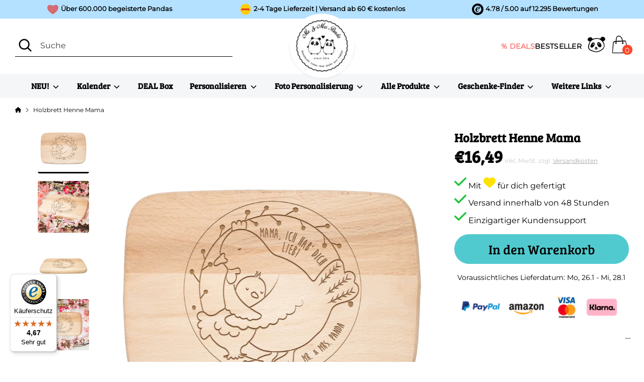

--- FILE ---
content_type: text/css
request_url: https://cdn.shopify.com/extensions/019be4e1-e105-76f3-92ca-d07f84bb0175/panda-theme-app-318/assets/panda-shared.css
body_size: -346
content:
/**
 * Panda Shared Styles
 * Global styles shared across multiple theme blocks
 */

/* Utility Classes */
.hidden {
  display: none !important;
}

/* Shared Container Styles */
.panda-container {
  background-color: #f9f7f4;
  border: 1px solid #e5e1db;
  border-radius: 8px;
  padding: 24px;
  margin: 20px 0;
}

.panda-container h3 {
  margin: 0 0 16px 0;
  font-size: 16px;
  font-weight: 600;
  color: #333;
}

/* Shared Section Styles */
.panda-section {
  background-color: #fff;
  border: 2px solid #e5e1db;
  border-radius: 6px;
  padding: 16px;
  margin-bottom: 12px;
  transition: all 0.2s ease;
}

.panda-section:last-child {
  margin-bottom: 0;
}

.panda-section:hover {
  border-color: #d1ccc4;
  box-shadow: 0 2px 4px rgba(0, 0, 0, 0.05);
}

.panda-section--selected {
  border-color: #16a34a;
  background-color: #f0fdf4;
}

/* Mobile responsive */
@media (max-width: 640px) {
  .panda-container {
    padding: 16px;
  }

  .panda-container h3 {
    font-size: 14px;
  }

  .panda-section {
    padding: 12px;
  }
}


--- FILE ---
content_type: text/css
request_url: https://cdn.shopify.com/extensions/019be4e1-e105-76f3-92ca-d07f84bb0175/panda-theme-app-318/assets/ai-custom-image-button.css
body_size: 7444
content:
/**
 * AI Custom Image Button Styles
 * Merged: Base upload UI + Multi-page dialog enhancements
 * Refactored for Alpine.js (SSR + x-cloak support)
 */

/* =====================================================
   Alpine.js Compatibility
   ===================================================== */

/* Hide elements with x-cloak until Alpine initializes */
[x-cloak] {
  display: none !important;
}

/* Root container for Alpine component */
.ai-custom-image-root {
  position: relative;
}

/* Uses .panda-container from panda-shared.css */
/* Uses .hidden from panda-shared.css */

:root {
  --ai-primary: #000000;
  --ai-primary-hover: #333333;
  --ai-secondary: #666666;
  --ai-accent: #00a651;
  /* Green accent */
  --ai-bg-glass: rgba(255, 255, 255, 0.95);
  --ai-border-light: rgba(0, 0, 0, 0.08);
  --ai-shadow-lg: 0 25px 50px -12px rgba(0, 0, 0, 0.25);
  --ai-shadow-md: 0 10px 15px -3px rgba(0, 0, 0, 0.1);
  --ai-shadow-sm: 0 4px 6px -1px rgba(0, 0, 0, 0.05);
  --ai-radius-lg: 24px;
  --ai-radius-md: 16px;
  --ai-radius-sm: 12px;
  --ai-transition: all 0.3s cubic-bezier(0.4, 0, 0.2, 1);
}

/* =====================================================
   Base Upload UI Styles
   ===================================================== */

.ai-upload-area {
  position: relative;
}

.ai-file-input {
  display: none;
}

.ai-upload-label {
  display: block;
  border: 2px dashed #43896b !important;
  border-radius: var(--ai-radius-md) !important;
  padding: 32px;
  text-align: center;
  cursor: pointer;
  transition: var(--ai-transition) !important;
  background: linear-gradient(135deg, #f0fdf4 0%, #dcfce7 100%) !important;
  box-shadow: var(--ai-shadow-sm) !important;
  position: relative;
  overflow: hidden;
}

.ai-upload-label:hover {
  transform: translateY(-2px);
  box-shadow: var(--ai-shadow-md) !important;
  border-color: #15803d !important;
  background: linear-gradient(135deg, #dcfce7 0%, #bbf7d0 100%) !important;
}

.ai-upload-label:active {
  transform: translateY(0);
}

.ai-upload-content {
  display: flex;
  flex-direction: column;
  align-items: center;
  gap: 8px;
}

.ai-upload-icon {
  color: #15803d !important;
  filter: drop-shadow(0 2px 4px rgba(21, 128, 61, 0.2));
}

.ai-upload-text {
  color: #14532d !important;
  font-size: 14px;
  font-weight: 700 !important;
  letter-spacing: -0.01em;
}

.ai-processing-content {
  display: flex;
  gap: 24px;
  align-items: flex-start;
  flex-wrap: wrap;
}

.ai-image-preview {
  position: relative;
  display: inline-block;
  border-radius: 6px;
  overflow: hidden;
  background-color: #fff;
  border: 1px solid #e5e1db;
  flex-shrink: 0;
}

.ai-image-preview img {
  display: block;
  max-width: 200px;
  max-height: 200px;
  object-fit: contain;
}

.ai-remove-btn {
  position: absolute;
  top: 8px;
  right: 8px;
  width: 24px;
  height: 24px;
  min-width: unset;
  padding: unset;
  border-radius: 50%;
  background-color: rgba(255, 255, 255, 0.95);
  color: #333;
  border: 1px solid rgba(0, 0, 0, 0.1);
  font-size: 16px;
  line-height: 1;
  cursor: pointer;
  display: flex;
  align-items: center;
  justify-content: center;
  transition: all 0.2s;
  box-shadow: 0 2px 4px rgba(0, 0, 0, 0.1);
}

.ai-remove-btn:hover {
  background-color: #ef4444;
  color: white;
  border-color: #ef4444;
  transform: scale(1.1);
  box-shadow: 0 2px 8px rgba(239, 68, 68, 0.3);
}

.ai-loading-indicator {
  display: flex;
  flex-direction: column;
  align-items: center;
  justify-content: center;
  padding: 20px;
  min-width: 200px;
}

.ai-spinner {
  width: 48px;
  height: 48px;
  border: 4px solid #e5e1db;
  border-top-color: #666;
  border-radius: 50%;
  animation: ai-spin 1s linear infinite;
  margin-bottom: 16px;
}

@keyframes ai-spin {
  to {
    transform: rotate(360deg);
  }
}

.ai-loading-text {
  font-size: 14px;
  font-weight: 600;
  color: #333;
  margin: 0 0 8px 0;
  text-align: center;
}

.ai-loading-percentage {
  font-size: 24px;
  font-weight: 700;
  color: #666;
  margin: 8px 0;
  text-align: center;
}

.ai-loading-subtext {
  font-size: 12px;
  color: #666;
  margin: 8px 0 0 0;
  text-align: center;
}

.ai-add-to-cart-btn {
  display: flex;
  align-items: center;
  justify-content: center;
  gap: 8px;
  padding: 14px 24px;
  background-color: #333;
  color: white;
  border: none;
  border-radius: 6px;
  font-size: 15px;
  font-weight: 600;
  cursor: pointer;
  transition: all 0.2s ease;
  width: 100%;
}

.ai-add-to-cart-btn:hover:not(:disabled) {
  background-color: #000;
  transform: translateY(-1px);
  box-shadow: 0 4px 12px rgba(0, 0, 0, 0.15);
  color: white;
}

.ai-add-to-cart-btn:active:not(:disabled) {
  transform: translateY(0);
  box-shadow: 0 2px 4px rgba(0, 0, 0, 0.1);
}

.ai-add-to-cart-btn:disabled {
  opacity: 0.6;
  cursor: not-allowed;
}

.ai-add-to-cart-btn svg {
  flex-shrink: 0;
}

/* =====================================================
   Processing Overlay Container
   ===================================================== */

.ai-processing-overlay {
  position: fixed;
  top: 0;
  left: 0;
  right: 0;
  bottom: 0;
  background-color: rgba(0, 0, 0, 0.7) !important;
  backdrop-filter: blur(8px);
  -webkit-backdrop-filter: blur(8px);
  z-index: 999999;
  /* display controlled by Alpine x-show, don't use !important here */
  align-items: center;
  justify-content: center;
  padding: 20px;
  overflow-y: auto;
  /* Ensure proper stacking context isolation */
  isolation: isolate;
  /* Capture all pointer events to prevent interaction with background */
  pointer-events: auto;
  /* Force new layer for better performance */
  will-change: opacity, transform;
  /* Ensure content below is not selectable */
  -webkit-user-select: none;
  -moz-user-select: none;
  user-select: none;
}

/* When visible (Alpine sets display via x-show) */
.ai-processing-overlay[style*="display: none"] {
  display: none !important;
}

.ai-processing-overlay:not([style*="display: none"]) {
  display: flex;
}

.ai-processing-overlay.hidden {
  display: none !important;
}

/* =====================================================
   Enhanced Dialog for Multi-Page Flow
   ===================================================== */

.ai-processing-dialog {
  max-width: 700px;
  max-height: 85vh;
  display: flex;
  flex-direction: column;
  background: var(--ai-bg-glass) !important;
  backdrop-filter: blur(20px) !important;
  -webkit-backdrop-filter: blur(20px) !important;
  border: 1px solid rgba(255, 255, 255, 0.5);
  border-radius: var(--ai-radius-lg) !important;
  box-shadow: var(--ai-shadow-lg) !important;
  overflow: hidden;
  /* Prevent backdrop-filter from leaking past rounded corners */
  /* Re-enable pointer events and selection for dialog content */
  pointer-events: auto;
  -webkit-user-select: text;
  -moz-user-select: text;
  user-select: text;
  /* Ensure dialog is in its own stacking context */
  isolation: isolate;
  position: relative;
  z-index: 1;
}

/* Dialog Header */
.ai-dialog-header {
  border-bottom: 1px solid var(--ai-border-light) !important;
  padding: 24px 32px !important;
  background: transparent !important;
  display: flex;
  justify-content: space-between;
  align-items: flex-start;
  gap: 16px;
}

.ai-dialog-header-text {
  display: flex;
  flex-direction: column;
  gap: 4px;
  flex: 1;
  text-align: center;
}

.ai-dialog-header h3 {
  font-size: 20px !important;
  font-weight: 700 !important;
  letter-spacing: -0.02em;
  color: #111 !important;
  margin: 0;
}

.ai-dialog-subtitle {
  font-size: 14px;
  font-weight: 400;
  color: #666;
  margin: 0;
  line-height: 1.4;
  text-align: center;
}

.ai-dialog-subtitle.hidden {
  display: none;
}

/* Close button disabled state */
.ai-overlay-close:disabled {
  opacity: 0.3;
  cursor: not-allowed;
  pointer-events: none;
}

/* Ultra-specific selectors to override theme button styles */
.ai-processing-overlay .ai-processing-dialog .ai-dialog-header button.ai-overlay-close,
.ai-custom-image-root .ai-processing-dialog button.ai-overlay-close,
.ai-dialog-header button.ai-overlay-close,
button.ai-overlay-close[type="button"],
button.ai-overlay-close,
.ai-overlay-close {
  all: unset !important;
  background: rgba(0, 0, 0, 0.05) !important;
  border-radius: 50% !important;
  width: 32px !important;
  min-width: 32px !important;
  max-width: 32px !important;
  height: 32px !important;
  min-height: 32px !important;
  max-height: 32px !important;
  border: none !important;
  font-size: 24px !important;
  color: #666 !important;
  cursor: pointer !important;
  padding: 0 !important;
  margin: 0 !important;
  display: flex !important;
  align-items: center !important;
  justify-content: center !important;
  transition: all 0.3s cubic-bezier(0.4, 0, 0.2, 1) !important;
  line-height: 1 !important;
  flex-shrink: 0 !important;
  flex-grow: 0 !important;
  flex-basis: 32px !important;
  box-sizing: border-box !important;
  text-decoration: none !important;
  text-transform: none !important;
  letter-spacing: normal !important;
  font-weight: normal !important;
  box-shadow: none !important;
  outline: none !important;
  appearance: none !important;
  -webkit-appearance: none !important;
  -moz-appearance: none !important;
  position: relative !important;
  overflow: visible !important;
}

.ai-processing-overlay .ai-processing-dialog .ai-dialog-header button.ai-overlay-close:hover,
.ai-custom-image-root .ai-processing-dialog button.ai-overlay-close:hover,
.ai-dialog-header button.ai-overlay-close:hover,
button.ai-overlay-close[type="button"]:hover,
button.ai-overlay-close:hover,
.ai-overlay-close:hover {
  background: rgba(0, 0, 0, 0.1) !important;
  transform: rotate(90deg) !important;
  color: #111 !important;
}

/* Dialog Content - Make it scrollable */
.ai-dialog-content {
  flex: 1;
  overflow-y: auto;
  overflow-x: hidden;
  min-height: 0;
  padding: 32px !important;
}

/* Dialog Pages */
.ai-dialog-page {
  padding: 10px;
  overflow: visible;
  animation: ai-fade-slide-up 0.4s cubic-bezier(0.16, 1, 0.3, 1);
}

@keyframes ai-fade-slide-up {
  from {
    opacity: 0;
    transform: translateY(20px);
  }

  to {
    opacity: 1;
    transform: translateY(0);
  }
}

.ai-dialog-page.hidden {
  display: none;
}

/* Continue and Back Buttons */
.ai-continue-btn,
.ai-back-btn {
  display: inline-flex;
  align-items: center;
  justify-content: center;
  gap: 10px;
  padding: 14px 28px;
  border: none;
  border-radius: 100px !important;
  font-size: 16px;
  font-weight: 600;
  cursor: pointer;
  transition: var(--ai-transition);
  text-decoration: none;
  letter-spacing: -0.01em;
}

.ai-continue-btn {
  background-color: var(--ai-primary);
  color: #fff !important;
  margin-left: auto;
  box-shadow: 0 4px 12px rgba(0, 0, 0, 0.15);
}

.ai-continue-btn:hover {
  background-color: var(--ai-primary-hover);
  color: #fff !important;
  transform: translateY(-2px);
  box-shadow: 0 8px 20px rgba(0, 0, 0, 0.2);
}

.ai-continue-btn svg {
  flex-shrink: 0;
  transition: transform 0.3s ease;
}

.ai-continue-btn:hover svg {
  transform: translateX(4px);
}

.ai-back-btn {
  background-color: transparent;
  color: var(--ai-secondary) !important;
  border: 1px solid transparent;
}

.ai-back-btn:hover {
  background-color: rgba(0, 0, 0, 0.05);
  color: #111 !important;
}

/* Footer with buttons */
.ai-dialog-footer {
  padding: 24px 32px !important;
  border-top: 1px solid var(--ai-border-light) !important;
  display: flex;
  gap: 16px;
  justify-content: space-between;
  align-items: center;
  background-color: rgba(250, 250, 250, 0.8) !important;
  backdrop-filter: blur(10px);
  border-bottom-left-radius: var(--ai-radius-lg);
  border-bottom-right-radius: var(--ai-radius-lg);
  flex-shrink: 0;
}

.ai-dialog-footer.hidden {
  display: none;
}

/* =====================================================
   Loading State Enhancements
   Spinner styles moved to panda-loader.css for reusability
   ===================================================== */

.ai-dialog-loading {
  padding: 60px 20px;
  display: flex;
  flex-direction: column;
  align-items: center;
  gap: 32px;
}


/* =====================================================
   Result Page Styles
   ===================================================== */

.ai-dialog-result {
  padding: 20px;
  gap: 24px;
  display: flex;
  flex-direction: column;
  align-items: center;
}

.ai-dialog-result.hidden {
  display: none;
}

/* Container that holds both image and watermark */
.ai-result-image-container {
  position: relative;
  width: 100%;
  max-width: 300px;
  border-radius: var(--ai-radius-md);
  overflow: hidden;
  border: 1px solid #e5e1db;
  box-shadow: 0 4px 12px rgba(0, 0, 0, 0.1);
  user-select: none;
  -webkit-user-select: none;
  -moz-user-select: none;
  -ms-user-select: none;
}

.ai-result-image-container img,
.ai-result-image {
  display: block;
  width: 100%;
  height: auto;
  object-fit: cover;
  pointer-events: none;
  -webkit-user-drag: none;
  -khtml-user-drag: none;
  -moz-user-drag: none;
  -o-user-drag: none;
  user-drag: none;
  max-width: 100%;
  transition: transform 0.5s ease;
  -webkit-touch-callout: none;
  -webkit-user-select: none;
  -webkit-touch-callout: none;
  -webkit-user-select: none;
}

.ai-result-image-container:hover img {
  transform: scale(1.02) rotate(1deg);
}

/* Watermark overlay */
.ai-watermark-overlay {
  position: absolute;
  top: 0;
  left: 0;
  width: 100%;
  height: 100%;
  pointer-events: none;
  user-select: none;
  display: flex;
  flex-wrap: wrap;
  align-content: flex-start;
  overflow: hidden;
  z-index: 10;
}

.ai-watermark-text {
  position: absolute;
  color: rgba(255, 255, 255, 0.20);
  font-size: 14px;
  font-weight: 600;
  text-shadow:
    0 0 3px rgba(0, 0, 0, 0.3),
    1px 1px 2px rgba(0, 0, 0, 0.25);
  transform: rotate(-45deg);
  white-space: nowrap;
  pointer-events: none;
  user-select: none;
  font-family: -apple-system, BlinkMacSystemFont, 'Segoe UI', Roboto, Helvetica, Arial, sans-serif;
  letter-spacing: 1px;
  z-index: 10;
  transform-origin: center;
}

.ai-result-text {
  text-align: center;
  max-width: 100%;
}

.ai-result-title {
  font-size: 24px;
  margin: 0 0 12px 0;
  font-weight: 700;
  letter-spacing: -0.02em;
  background: linear-gradient(135deg, #111 0%, #444 100%);
  -webkit-background-clip: text;
  -webkit-text-fill-color: transparent;
  background-clip: text;
}

.ai-result-description {
  font-size: 16px;
  color: #555;
  margin: 0;
  line-height: 1.6;
}

/* Result Page Controls */
.ai-result-controls {
  width: 100%;
  max-width: 450px;
  display: flex;
  flex-direction: column;
  gap: 16px;
  padding-top: 12px;
}

.ai-result-controls-question {
  font-size: 15px;
  font-weight: 600;
  color: #333;
  margin: 0;
  text-align: center;
}

.ai-result-controls-options {
  display: flex;
  gap: 12px;
}

.ai-result-control-option {
  flex: 1;
  display: flex;
  flex-direction: row;
  align-items: center;
  justify-content: center;
  padding: 14px 20px;
  border: 1px solid var(--ai-border-light);
  border-radius: var(--ai-radius-sm);
  background-color: #fff;
  cursor: pointer;
  transition: var(--ai-transition);
  gap: 8px;
  font-size: 15px;
  font-weight: 600;
  box-shadow: var(--ai-shadow-sm);
}

.ai-result-control-option:hover {
  border-color: #ccc;
  background-color: #f9f9f9;
  transform: translateY(-2px);
  box-shadow: var(--ai-shadow-md);
}

.ai-result-control-option.selected {
  border-color: var(--ai-primary);
  background-color: var(--ai-primary);
  color: #fff;
}

.ai-result-control-option.selected:hover {
  background-color: var(--ai-primary-hover);
}

.ai-result-control-option svg {
  flex-shrink: 0;
  color: var(--ai-accent);
}

.ai-result-control-option.selected svg {
  color: #fff;
}

.ai-result-control-option[data-control="yes"] {
  border-color: rgba(0, 166, 81, 0.3);
  background: linear-gradient(to bottom right, #fff, #f0fdf4);
}

.ai-result-control-option[data-control="yes"]:hover {
  background-color: #f0fdf4;
  border-color: var(--ai-accent);
}

.ai-result-control-option[data-control="yes"].selected {
  background-color: var(--ai-accent);
  border-color: var(--ai-accent);
}

.ai-result-control-option[data-control="yes"].selected:hover {
  background-color: #008f45;
  border-color: #008f45;
}

/* =====================================================
   Variant Selection Page
   ===================================================== */

.ai-variant-selection-content {
  display: flex;
  flex-direction: column;
  gap: 24px;
}

.ai-variant-header-section {
  display: flex;
  flex-direction: column;
  gap: 8px;
  padding-bottom: 8px;
}

.ai-variant-title {
  font-size: 16px;
  font-weight: 600;
  color: #333;
  margin: 0;
  line-height: 1.3;
}

.ai-variant-description {
  font-size: 14px;
  font-weight: 400;
  color: #666;
  margin: 0;
  line-height: 1.5;
}

.ai-variant-option-group {
  display: flex;
  flex-direction: column;
  gap: 16px;
}

.ai-variant-option-title {
  font-size: 15px;
  font-weight: 600;
  color: #666;
  margin: 0;
  text-transform: uppercase;
  letter-spacing: 0.05em;
}

.ai-variant-option-buttons {
  display: grid;
  grid-template-columns: repeat(auto-fit, minmax(120px, 1fr));
  gap: 12px;
  padding-bottom: 16px;
}

.ai-variant-button {
  position: relative;
  padding: 12px 24px;
  border: 1px solid var(--ai-border-light);
  border-radius: var(--ai-radius-sm);
  background-color: #fff;
  color: #333;
  font-size: 15px;
  font-weight: 500;
  cursor: pointer;
  transition: var(--ai-transition);
  width: 100%;
  min-width: 0;
  text-align: center;
  display: flex;
  flex-direction: column;
  gap: 4px;
  align-items: center;
  box-shadow: var(--ai-shadow-sm);
  margin-bottom: 4px;
  /* Extra space for badge overflow */
}

.ai-variant-button:hover {
  border-color: #ccc;
  transform: translateY(-2px);
  box-shadow: var(--ai-shadow-md);
}

.ai-variant-button.selected {
  border-color: #333;
  border-width: 2px;
  background-color: #fff;
  color: #333;
  box-shadow: var(--ai-shadow-md);
}

.ai-variant-button.selected:hover {
  background-color: #fafafa;
  transform: translateY(-1px);
}

.ai-variant-value {
  font-weight: 600;
}

.ai-variant-price {
  font-size: 13px;
  font-weight: 400;
  color: #888;
}

.ai-variant-button.selected .ai-variant-price {
  color: #666;
}

.ai-bestseller-chip {
  position: absolute;
  top: 0;
  left: 50%;
  transform: translate(-50%, -50%);
  font-family: -apple-system, BlinkMacSystemFont, 'Segoe UI', Roboto, sans-serif;
  font-size: 12px;
  font-weight: 800;
  text-transform: uppercase;
  letter-spacing: 0.3px;
  background: linear-gradient(135deg, #fbbf24 0%, #f59e0b 100%);
  color: #ffffff;
  padding: 4px 12px;
  border-radius: 9999px;
  white-space: nowrap;
  box-shadow: 0 2px 6px rgba(0, 0, 0, 0.15), 0 1px 3px rgba(245, 158, 11, 0.4);
  transition: var(--ai-transition);
  z-index: 10;
}

.ai-variant-button:hover .ai-bestseller-chip {
  transform: translate(-50%, -50%) scale(1.05);
  box-shadow: 0 4px 8px rgba(0, 0, 0, 0.18), 0 2px 4px rgba(245, 158, 11, 0.5);
}

.ai-no-variants {
  text-align: center;
  color: #666;
  font-size: 15px;
  padding: 40px 20px;
  background: rgba(0, 0, 0, 0.02);
  border-radius: var(--ai-radius-md);
}

/* =====================================================
   Controls Selection Page (Fotoprüfung)
   ===================================================== */

.ai-controls-content {
  display: flex;
  flex-direction: column;
  gap: 16px;
  padding: 0;
}

.ai-controls-header {
  text-align: center;
  margin-bottom: 4px;
}

.ai-controls-description {
  font-size: 15px;
  color: #555;
  line-height: 1.5;
  margin: 0;
  font-weight: 500;
}

.ai-controls-benefits {
  display: flex;
  flex-direction: column;
  gap: 0;
  padding: 12px 16px;
  background: #f8faf8;
  border-radius: 12px;
  border: 1px solid #e8ece8;
}

.ai-controls-benefit-item {
  display: flex;
  align-items: center;
  gap: 10px;
  padding: 8px 0;
  border-bottom: 1px solid #eee;
}

.ai-controls-benefit-item:last-child {
  border-bottom: none;
}

.ai-controls-check-icon {
  flex-shrink: 0;
  color: #22c55e;
  width: 18px;
  height: 18px;
}

.ai-controls-benefit-item span {
  font-size: 13px;
  color: #444;
  line-height: 1.4;
}

.ai-controls-options {
  display: flex;
  flex-direction: column;
  gap: 10px;
  margin-top: 4px;
}

.ai-controls-option {
  display: flex;
  flex-direction: row;
  align-items: center;
  justify-content: center;
  padding: 14px 20px;
  border: 2px solid #e5e5e5;
  border-radius: 12px;
  background-color: #fff;
  cursor: pointer;
  transition: all 0.2s ease;
  min-height: auto;
  gap: 10px;
}

.ai-controls-option:hover {
  border-color: #ccc;
  background-color: #fafafa;
}

.ai-controls-option.selected {
  border-color: #22c55e;
  background-color: #22c55e;
  color: #fff !important;
}

.ai-controls-option.selected:hover {
  background-color: #16a34a;
  border-color: #16a34a;
}

.ai-controls-option.selected svg {
  color: #fff !important;
}

.ai-controls-option.selected span {
  color: #fff !important;
}

.ai-controls-option svg {
  flex-shrink: 0;
  color: #22c55e;
  width: 22px;
  height: 22px;
}

.ai-controls-option span {
  font-size: 15px;
  font-weight: 600;
  text-align: center;
  color: #333;
}

/* "Ja" option - green accent */
.ai-controls-yes {
  border-color: #d1fae5;
  background: #f0fdf4;
}

.ai-controls-yes:hover {
  border-color: #86efac;
  background-color: #dcfce7;
}

.ai-controls-yes.selected {
  background: #22c55e;
  border-color: #22c55e;
}

.ai-controls-yes.selected:hover {
  background-color: #16a34a;
  border-color: #16a34a;
}

/* "Nein" option - neutral */
.ai-controls-no {
  border-color: #e5e5e5;
  background: #fff;
}

.ai-controls-no:hover {
  border-color: #ccc;
  background-color: #f5f5f5;
}

.ai-controls-no.selected {
  background: #333;
  border-color: #333;
}

.ai-controls-no svg {
  display: none;
}

/* =====================================================
   Review Page
   ===================================================== */

.ai-review-content {
  display: flex;
  flex-direction: column;
  gap: 24px;
  padding: 5px;
}

.ai-review-image-container {
  width: 100%;
  max-height: 350px;
  border-radius: var(--ai-radius-md);
  overflow: hidden;
  background-color: #f5f5f5;
  position: relative;
  display: flex;
  align-items: center;
  justify-content: center;
  box-shadow: inset 0 0 20px rgba(0, 0, 0, 0.05);
  pointer-events: auto;
  -webkit-touch-callout: none;
  -webkit-user-select: none;
  user-select: none;
}

.ai-review-image {
  width: 100%;
  height: 100%;
  object-fit: contain;
  display: block;
  max-height: 350px;
  transition: transform 0.5s ease;
  -webkit-touch-callout: none;
  -webkit-user-select: none;
  -moz-user-select: none;
  -ms-user-select: none;
  user-select: none;
  pointer-events: none;
}

.ai-review-image:hover {
  transform: scale(1.02);
}

.ai-review-details {
  background-color: #fff;
  border-radius: var(--ai-radius-md);
  padding: 24px;
  border: 1px solid var(--ai-border-light);
  box-shadow: var(--ai-shadow-sm);
}

.ai-review-details-title {
  font-size: 18px;
  font-weight: 700;
  color: #111;
  margin: 0 0 16px 0;
  letter-spacing: -0.01em;
}

.ai-review-detail-row {
  display: flex;
  justify-content: space-between;
  padding: 12px 0;
  border-bottom: 1px solid var(--ai-border-light);
}

.ai-review-detail-row:last-child {
  border-bottom: none;
}

.ai-review-detail-label {
  font-size: 15px;
  color: #666;
  font-weight: 500;
}

.ai-review-detail-value {
  font-size: 15px;
  color: #111;
  font-weight: 600;
}

.ai-review-description {
  font-size: 14px;
  color: #666;
  line-height: 1.6;
  margin: 0;
  text-align: center;
}

/* =====================================================
   Add to Cart Button in Review/Dialog
   ===================================================== */

#ai-overlay-add-to-cart {
  display: inline-flex;
  align-items: center;
  gap: 12px;
  padding: 16px 32px;
  background-color: var(--ai-primary);
  color: #fff;
  border: none;
  border-radius: 100px;
  font-size: 18px;
  font-weight: 600;
  cursor: pointer;
  transition: var(--ai-transition);
  width: 100%;
  justify-content: center;
  box-shadow: 0 10px 25px -5px rgba(0, 0, 0, 0.3);
}

#ai-overlay-add-to-cart:hover {
  background-color: var(--ai-primary-hover);
  transform: translateY(-2px);
  box-shadow: 0 15px 30px -5px rgba(0, 0, 0, 0.4);
}

#ai-overlay-add-to-cart:active {
  transform: translateY(0);
}

#ai-overlay-add-to-cart:disabled {
  opacity: 0.6;
  cursor: not-allowed;
  transform: none;
}

#ai-overlay-add-to-cart.loading {
  color: transparent !important;
  pointer-events: none;
  position: relative;
}

#ai-overlay-add-to-cart.loading svg,
#ai-overlay-add-to-cart.loading span {
  opacity: 0;
}

#ai-overlay-add-to-cart.loading::after {
  content: "";
  position: absolute;
  width: 24px;
  height: 24px;
  top: 50%;
  left: 50%;
  margin-top: -12px;
  margin-left: -12px;
  border: 3px solid rgba(255, 255, 255, 0.3);
  border-radius: 50%;
  border-top-color: #fff;
  animation: ai-spin 0.8s linear infinite;
}

/* =====================================================
   Cropper Modal Styles
   ===================================================== */

.ai-cropper-modal {
  position: fixed;
  top: 0;
  left: 0;
  right: 0;
  bottom: 0;
  background-color: rgba(0, 0, 0, 0.7) !important;
  backdrop-filter: blur(8px);
  -webkit-backdrop-filter: blur(8px);
  z-index: 999999;
  /* display controlled by Alpine x-show, don't use !important here */
  align-items: center;
  justify-content: center;
  padding: 20px;
  overflow-y: auto;
  /* Ensure proper stacking context isolation */
  isolation: isolate;
  /* Capture all pointer events to prevent interaction with background */
  pointer-events: auto;
  /* Force new layer for better performance */
  will-change: opacity, transform;
  /* Ensure content below is not selectable */
  -webkit-user-select: none;
  -moz-user-select: none;
  user-select: none;
}

/* When visible (Alpine sets display via x-show) */
.ai-cropper-modal[style*="display: none"] {
  display: none !important;
}

.ai-cropper-modal:not([style*="display: none"]) {
  display: flex;
}

.ai-cropper-modal-content {
  background-color: var(--ai-bg-glass) !important;
  backdrop-filter: blur(20px);
  -webkit-backdrop-filter: blur(20px);
  border: 1px solid rgba(255, 255, 255, 0.5);
  border-radius: var(--ai-radius-lg) !important;
  max-width: 90vw;
  max-height: 85vh;
  width: 700px;
  display: flex;
  flex-direction: column;
  box-shadow: var(--ai-shadow-lg) !important;
  /* Re-enable pointer events and selection for modal content */
  pointer-events: auto;
  -webkit-user-select: text;
  -moz-user-select: text;
  user-select: text;
  /* Ensure modal is in its own stacking context */
  isolation: isolate;
  position: relative;
  z-index: 1;
}

.ai-cropper-header {
  display: flex;
  align-items: center;
  justify-content: space-between;
  padding: 24px 32px !important;
  border-bottom: 1px solid var(--ai-border-light) !important;
  background: transparent !important;
}

.ai-cropper-header h3 {
  margin: 0 !important;
  font-size: 20px !important;
  font-weight: 700 !important;
  letter-spacing: -0.02em;
  color: #111 !important;
}

.ai-cropper-close {
  background: rgba(0, 0, 0, 0.05) !important;
  border: none !important;
  font-size: 24px !important;
  color: #666 !important;
  cursor: pointer;
  padding: 0 !important;
  width: 32px !important;
  height: 32px !important;
  min-width: 32px !important;
  max-width: 32px !important;
  min-height: 32px !important;
  max-height: 32px !important;
  flex-shrink: 0 !important;
  display: flex !important;
  align-items: center;
  justify-content: center;
  border-radius: 50% !important;
  transition: var(--ai-transition) !important;
  line-height: 1;
  aspect-ratio: 1 / 1 !important;
}

.ai-cropper-close:hover {
  background-color: rgba(0, 0, 0, 0.1) !important;
  color: #111 !important;
  transform: rotate(90deg);
}

.ai-cropper-body {
  padding: 24px 32px !important;
  flex: 1;
  overflow: auto;
  display: flex;
  align-items: center;
  justify-content: center;
  background: transparent !important;
}

.ai-cropper-container {
  max-width: 100%;
  max-height: 55vh;
  display: flex;
  align-items: center;
  justify-content: center;
  border-radius: var(--ai-radius-md);
  overflow: hidden;
}

.ai-cropper-container img {
  max-width: 100%;
  max-height: 55vh;
  display: block;
}

.ai-cropper-footer {
  display: flex;
  gap: 16px;
  padding: 24px 32px !important;
  border-top: 1px solid var(--ai-border-light) !important;
  justify-content: flex-end;
  background-color: rgba(250, 250, 250, 0.8) !important;
  backdrop-filter: blur(10px);
}

.ai-cropper-btn {
  display: inline-flex !important;
  align-items: center;
  justify-content: center;
  gap: 8px;
  padding: 14px 28px !important;
  border-radius: 100px !important;
  font-size: 16px !important;
  font-weight: 600 !important;
  cursor: pointer;
  transition: var(--ai-transition) !important;
  border: none !important;
  letter-spacing: -0.01em;
}

.ai-cropper-btn-secondary {
  background-color: transparent !important;
  color: var(--ai-secondary) !important;
  border: 1px solid transparent !important;
}

.ai-cropper-btn-secondary:hover {
  background-color: rgba(0, 0, 0, 0.05) !important;
  color: #111 !important;
}

.ai-cropper-btn-primary {
  background-color: var(--ai-primary) !important;
  color: #fff !important;
  box-shadow: 0 4px 12px rgba(0, 0, 0, 0.15);
}

.ai-cropper-btn-primary:hover {
  background-color: var(--ai-primary-hover) !important;
  color: #fff !important;
  transform: translateY(-2px);
  box-shadow: 0 8px 20px rgba(0, 0, 0, 0.2);
}

/* =====================================================
   Wiggle animation for controls page continue button
   ===================================================== */

@keyframes ai-wiggle {

  0%,
  100% {
    transform: translateX(0);
  }

  25% {
    transform: translateX(-2px);
  }

  75% {
    transform: translateX(2px);
  }
}

.ai-continue-btn.ai-wiggle {
  animation: ai-wiggle 0.4s ease-in-out 3;
  animation-delay: 0.3s;
}

/* =====================================================
   Mobile Responsive
   ===================================================== */

@media (max-width: 640px) {
  .ai-processing-dialog {
    max-width: 95vw;
    max-height: 80vh;
    height: auto;
    border-radius: var(--ai-radius-md) !important;
    border: 1px solid rgba(255, 255, 255, 0.5);
    margin: auto;
    display: flex;
    flex-direction: column;
  }

  .ai-processing-dialog .ai-dialog-content {
    padding: 12px !important;
    flex: 1;
    overflow-y: auto;
    min-height: 0;
  }

  .ai-dialog-header {
    padding: 12px 16px !important;
    flex-shrink: 0;
  }

  .ai-dialog-header h3 {
    font-size: 17px !important;
  }

  .ai-dialog-footer {
    padding: 12px 16px !important;
    background: #fff !important;
    flex-shrink: 0;
    border-bottom-left-radius: var(--ai-radius-md);
    border-bottom-right-radius: var(--ai-radius-md);
  }

  .ai-continue-btn,
  .ai-back-btn {
    padding: 10px 20px;
    font-size: 14px;
    min-height: 48px;
  }

  .ai-variant-option-buttons {
    display: grid;
    grid-template-columns: repeat(2, 1fr);
    gap: 12px;
    row-gap: 20px;
    padding-bottom: 16px;
  }

  .ai-variant-button {
    padding: 10px 16px;
    font-size: 14px;
    min-width: 0;
    width: 100%;
    min-height: 48px;
  }

  .ai-controls-content {
    padding: 0;
    gap: 10px;
  }

  .ai-controls-description {
    font-size: 13px;
    line-height: 1.4;
  }

  .ai-controls-benefits {
    gap: 0;
    padding: 8px 12px;
  }

  .ai-controls-benefit-item {
    padding: 6px 0;
  }

  .ai-controls-benefit-item span {
    font-size: 12px;
  }

  .ai-controls-check-icon {
    width: 16px;
    height: 16px;
  }

  .ai-controls-option {
    padding: 12px 16px;
    min-height: auto;
    gap: 8px;
  }

  .ai-controls-option span {
    font-size: 14px;
  }

  .ai-controls-option svg {
    width: 20px;
    height: 20px;
  }

  .ai-result-controls {
    max-width: 100%;
    gap: 12px;
  }

  .ai-result-controls-question {
    font-size: 14px;
  }

  .ai-result-control-option {
    padding: 12px 16px;
    font-size: 14px;
  }

  .ai-result-control-option svg {
    width: 20px;
    height: 20px;
  }

  .ai-processing-dialog .ai-result-image {
    max-width: 220px;
    max-height: 30vh;
    width: auto;
    margin: 0 auto;
  }

  .ai-processing-dialog .ai-dialog-result {
    padding: 16px 12px;
    gap: 12px;
  }

  .ai-processing-dialog .ai-result-title {
    font-size: 20px;
    margin-bottom: 4px;
  }

  .ai-dialog-loading {
    padding: 40px 20px;
    gap: 20px;
    min-height: 50vh;
    justify-content: center;
  }

  #ai-panda-spinner:empty {
    width: 80px !important;
    height: 80px !important;
  }

  .ai-progress-percentage {
    font-size: 42px !important;
  }

  .ai-loading-text {
    font-size: 16px !important;
  }

  .ai-review-content {
    padding: 0;
    gap: 12px;
  }

  .ai-review-details {
    padding: 12px;
  }

  .ai-review-details-title {
    font-size: 15px;
  }

  .ai-review-detail-label,
  .ai-review-detail-value {
    font-size: 13px;
  }

  #ai-overlay-add-to-cart {
    padding: 14px 20px;
    font-size: 15px;
    width: auto;
    flex: 1;
  }

  .ai-dialog-footer {
    gap: 10px;
  }

  .ai-processing-content {
    flex-direction: column;
    align-items: center;
  }

  .ai-loading-indicator {
    width: 100%;
  }

  .ai-cropper-modal {
    padding: 10px !important;
    align-items: center;
    justify-content: center;
  }

  .ai-cropper-modal-content {
    width: 95vw;
    max-width: 95vw;
    max-height: 80vh;
    height: auto;
    border-radius: var(--ai-radius-md) !important;
    display: flex;
    flex-direction: column;
  }

  .ai-cropper-header {
    padding: 16px 20px !important;
    flex-shrink: 0;
  }

  .ai-cropper-header h3 {
    font-size: 17px !important;
  }

  .ai-cropper-body {
    padding: 16px !important;
    flex: 1;
    min-height: 0;
    overflow: auto;
  }

  .ai-cropper-container {
    max-height: 45vh;
  }

  .ai-cropper-container img {
    max-height: 50vh;
  }

  .ai-cropper-footer {
    padding: 16px 20px !important;
    flex-shrink: 0;
    flex-direction: row;
    justify-content: space-between;
    background: #fff !important;
  }

  .ai-cropper-btn {
    padding: 12px 24px !important;
    font-size: 15px !important;
    flex: 1;
  }
}

/* Desktop: larger image preview in result dialog */
@media (min-width: 768px) {
  .ai-result-image-container {
    max-width: 550px;
  }

  .ai-watermark-text {
    font-size: 20px;
  }
}

/* =====================================================
   Alpine.js Transition Utilities
   ===================================================== */

.transition {
  transition-property: all;
  transition-timing-function: cubic-bezier(0.4, 0, 0.2, 1);
}

.transition.ease-out {
  transition-timing-function: cubic-bezier(0, 0, 0.2, 1);
}

.transition.ease-in {
  transition-timing-function: cubic-bezier(0.4, 0, 1, 1);
}

.duration-150 {
  transition-duration: 150ms;
}

.duration-200 {
  transition-duration: 200ms;
}

.duration-300 {
  transition-duration: 300ms;
}

.opacity-0 {
  opacity: 0;
}

.opacity-100 {
  opacity: 1;
}

.transform {
  transform: translateX(var(--tw-translate-x, 0)) translateY(var(--tw-translate-y, 0));
}

.translate-y-4 {
  --tw-translate-y: 1rem;
}

.translate-y-0 {
  --tw-translate-y: 0;
}

/* =====================================================
   SSR Model Picker Styles (on main page)
   ===================================================== */

.panda-variant-pickers {
  margin-bottom: 24px;
  position: relative;
  z-index: 1;
  overflow: visible !important;
  -webkit-overflow: visible !important;
  contain: none !important;
  height: auto !important;
  min-height: auto !important;
}

.panda-variant-section,
.panda-picker-model,
.panda-picker-size {
  margin-bottom: 24px;
  padding: 20px;
  background: #fff;
  border-radius: var(--ai-radius-md, 12px);
  border: 1px solid #e5e5e5;
  position: relative;
  z-index: 1;
  isolation: isolate;
  /* Reset any conflicting styles from variant-picker.css */
  height: auto !important;
  min-height: auto !important;
  overflow: visible !important;
  -webkit-overflow: visible !important;
  contain: none !important;
  display: block !important;
  flex-direction: unset !important;
  align-items: unset !important;
  justify-content: unset !important;
  /* Prevent border-radius from clipping content */
  transform: translateZ(0);
  -webkit-transform: translateZ(0);
  backface-visibility: hidden;
  -webkit-backface-visibility: hidden;
}

.panda-variant-section:last-child,
.panda-picker-model:last-child,
.panda-picker-size:last-child {
  margin-bottom: 0;
}

.panda-variant-title {
  font-size: 16px;
  font-weight: 600;
  color: #111;
  margin: 0 0 16px 0;
  padding-bottom: 8px;
  border-bottom: 1px solid #eee;
}

.panda-variant-grid {
  display: grid;
  gap: 12px;
  position: relative;
  overflow: visible;
  /* Add padding to allow hover scale effect without clipping */
  padding: 12px;
  margin: -12px;
}

.panda-model-grid {
  /* Use auto-fit with minmax for responsive columns */
  grid-template-columns: repeat(auto-fit, minmax(100px, 1fr));
  max-width: 100%;
}

/* Ensure max 3 columns on larger screens */
@media (min-width: 400px) {
  .panda-model-grid {
    grid-template-columns: repeat(auto-fit, minmax(110px, 1fr));
  }
}

/* Force 2 columns on very small screens */
@media (max-width: 280px) {
  .panda-model-grid {
    grid-template-columns: repeat(2, 1fr);
  }
}

.panda-variant-btn {
  position: relative;
  display: flex;
  flex-direction: column;
  align-items: center;
  gap: 8px;
  padding: 12px;
  background: #fafafa;
  border: 2px solid #e5e5e5;
  border-radius: var(--ai-radius-sm, 8px);
  cursor: pointer;
  transition: var(--ai-transition);
  text-align: center;
  min-height: 60px;
  min-width: unset !important;
  overflow: visible !important;
}

.panda-variant-btn:hover {
  border-color: var(--ai-primary, #22c55e);
  box-shadow: 0 4px 12px rgba(0, 0, 0, 0.1);
  background: #fff;
  transform: translateY(-2px);
}

/* Focus state for keyboard navigation */
.panda-variant-btn:focus {
  outline: none;
  box-shadow: 0 0 0 3px rgba(34, 197, 94, 0.4);
}

.panda-variant-btn:focus:not(:focus-visible) {
  box-shadow: none;
}

.panda-variant-btn:focus-visible {
  outline: none;
  box-shadow: 0 0 0 3px rgba(34, 197, 94, 0.4);
}

.panda-variant-btn.selected {
  border-color: var(--ai-primary, #22c55e);
  background: #f0fdf4;
  box-shadow: 0 0 0 3px rgba(34, 197, 94, 0.1);
}

.panda-model-thumb {
  width: 80px;
  height: 80px;
  background: transparent;
  flex-shrink: 0;
  position: relative;
  border-radius: 8px;
  overflow: visible; /* Allow scale to overflow */
  transition: transform 0.25s cubic-bezier(0.34, 1.56, 0.64, 1); /* Bouncy effect */
  z-index: 1;
}

.panda-model-thumb img {
  width: 100%;
  height: 100%;
  object-fit: cover;
  border-radius: 8px;
  transition: transform 0.2s ease, box-shadow 0.25s ease;
}

/* Default thumbnail hover zoom (for variant-based mode) */
.panda-variant-btn:hover .panda-model-thumb img {
  transform: scale(1.05);
}

.panda-variant-label {
  font-size: 13px;
  font-weight: 500;
  color: #333;
  word-break: break-word;
  max-width: 100%;
  line-height: 1.3;
  text-align: center;
  margin-top: 4px;
}

/* Size Picker Styles */
.panda-size-grid {
  grid-template-columns: repeat(auto-fill, minmax(70px, 1fr));
  gap: 8px;
}

.panda-size-btn {
  padding: 12px 8px;
  min-width: 60px;
  min-height: auto;
  flex-direction: row;
  justify-content: center;
}

.panda-size-label {
  font-size: 14px;
  font-weight: 600;
  color: #333;
  white-space: nowrap;
}

/* Bestseller Badge - floating on top edge with premium styling */
.panda-bestseller-badge {
  position: absolute;
  top: 0;
  left: 50%;
  transform: translate(-50%, -50%);
  background: linear-gradient(135deg, #f59e0b 0%, #d97706 100%);
  color: white;
  font-family: -apple-system, BlinkMacSystemFont, 'Segoe UI', Roboto, sans-serif;
  font-size: 8px;
  font-weight: 800;
  padding: 3px 8px;
  border-radius: 9999px;
  text-transform: uppercase;
  letter-spacing: 0.3px;
  z-index: 10;
  white-space: nowrap;
  box-shadow: 0 2px 4px rgba(0, 0, 0, 0.1), 0 1px 2px rgba(0, 0, 0, 0.06);
  transition: all 0.2s ease;
}

/* Hover effect on parent button */
.panda-variant-btn:hover .panda-bestseller-badge {
  transform: translate(-50%, -50%) scale(1.05);
  box-shadow: 0 4px 6px rgba(0, 0, 0, 0.12), 0 2px 4px rgba(0, 0, 0, 0.08);
}

/* Selected state - green confirmation */
.panda-variant-btn.selected .panda-bestseller-badge {
  background: linear-gradient(135deg, #10b981 0%, #059669 100%);
}

/* Size button specific - slightly smaller */
.panda-size-btn .panda-bestseller-badge {
  font-size: 7px;
  padding: 2px 6px;
}

/* Selected Indicator - positioned on thumbnail (overlay approach) */
.panda-selected-indicator {
  position: absolute;
  bottom: 4px;
  right: 4px;
  display: flex;
  align-items: center;
  justify-content: center;
  width: 22px;
  height: 22px;
  background: var(--ai-primary, #22c55e);
  border-radius: 50%;
  color: white;
  box-shadow: 0 2px 4px rgba(0, 0, 0, 0.2);
  z-index: 5;
}

.panda-selected-indicator svg {
  width: 12px;
  height: 12px;
}

/* Adjust indicator for size buttons (no thumbnail) */
.panda-size-btn .panda-selected-indicator {
  position: static;
  width: 14px;
  height: 14px;
  margin-left: 6px;
}

.panda-size-btn .panda-selected-indicator svg {
  width: 10px;
  height: 10px;
}

/* =====================================================
   Product-Based Style Links (Metafield Mode)
   ===================================================== */

.panda-product-link {
  /* Inherit all button styles */
  display: flex !important;
  flex-direction: column !important;
  align-items: center !important;
  gap: 8px !important;
  text-decoration: none !important;
  color: inherit !important;
  cursor: pointer !important;

  /* Reset theme link overrides */
  text-transform: none !important;
  letter-spacing: normal !important;
  font-weight: normal !important;

  /* Hover effect */
  transition: transform 0.2s ease, box-shadow 0.2s ease, border-color 0.2s ease, background 0.2s ease !important;
}

.panda-product-link:hover {
  transform: translateY(-3px) !important;
  box-shadow: 0 8px 16px rgba(0, 0, 0, 0.12) !important;
  text-decoration: none !important;
  color: inherit !important;
  border-color: var(--ai-primary, #22c55e) !important;
  background: #fff !important;
  z-index: 10 !important;
}

/* Enlarge thumbnail on hover for better style preview */
.panda-product-link:hover .panda-model-thumb {
  transform: scale(1.12) !important;
  z-index: 15 !important;
}

.panda-product-link:hover .panda-model-thumb img {
  box-shadow: 0 4px 12px rgba(0, 0, 0, 0.2) !important;
}

.panda-product-link:active {
  transform: translateY(-1px) !important;
}

.panda-product-link:active .panda-model-thumb {
  transform: scale(1.08) !important;
}

/* Small screens - minimal hover effect */
@media (max-width: 480px) {
  .panda-product-link:hover {
    transform: translateY(-2px) !important;
    box-shadow: 0 4px 8px rgba(0, 0, 0, 0.1) !important;
  }

  .panda-product-link:hover .panda-model-thumb {
    transform: scale(1.05) !important;
  }
}

.panda-product-link:visited {
  color: inherit !important;
}

/* Focus state for accessibility */
.panda-product-link:focus {
  outline: none !important;
  box-shadow: 0 0 0 3px rgba(34, 197, 94, 0.4) !important;
}

.panda-product-link:focus:not(:focus-visible) {
  box-shadow: none !important;
}

.panda-product-link:focus-visible {
  outline: none !important;
  box-shadow: 0 0 0 3px rgba(34, 197, 94, 0.4) !important;
}

/* Selected state for current product */
.panda-product-link.selected {
  cursor: default !important;
  pointer-events: none !important;
  border-color: var(--ai-primary, #22c55e) !important;
  background: #f0fdf4 !important;
  box-shadow: 0 0 0 3px rgba(34, 197, 94, 0.1) !important;
}

/* Enhanced thumbnail saturation on selected */
.panda-product-link.selected .panda-model-thumb img {
  filter: saturate(1.1);
}

/* Hidden styles (for remaining styles) */
.panda-style-hidden {
  display: none !important;
}

/* Show More / Show Less Buttons */
.panda-show-more-btn,
.panda-show-less-btn {
  grid-column: 1 / -1 !important; /* Span full grid width */
  padding: 12px 16px !important;
  background: transparent !important;
  border: 1px dashed #ccc !important;
  border-radius: 8px !important;
  color: #666 !important;
  font-size: 14px !important;
  font-weight: 500 !important;
  cursor: pointer !important;
  transition: all 0.2s ease !important;
  text-align: center !important;

  /* Reset theme overrides */
  text-transform: none !important;
  letter-spacing: normal !important;
  box-shadow: none !important;
  min-width: unset !important;
  max-width: unset !important;
  min-height: unset !important;
  max-height: unset !important;
  display: block !important;
  width: 100% !important;
  height: auto !important;
}

.panda-show-more-btn:hover,
.panda-show-less-btn:hover {
  background: #f9f9f9 !important;
  border-color: #999 !important;
  color: #333 !important;
  transform: none !important;
}

.panda-show-more-btn span,
.panda-show-less-btn span {
  display: inline-block !important;
}

/* Mobile responsive */
@media (max-width: 640px) {
  .panda-show-more-btn,
  .panda-show-less-btn {
    font-size: 13px !important;
    padding: 10px 14px !important;
  }
}

/* =====================================================
   Review Page Styles
   ===================================================== */

.ai-review-content {
  display: flex;
  flex-direction: column;
  gap: 24px;
  padding: 10px;
}

.ai-review-image-container {
  position: relative;
  border-radius: var(--ai-radius-md);
  overflow: hidden;
  background: #f5f5f5;
  max-width: 400px;
  margin: 0 auto;
}

.ai-review-image {
  width: 100%;
  height: auto;
  display: block;
}

.ai-review-details {
  background: #f8f8f8;
  border-radius: var(--ai-radius-md);
  padding: 20px;
}

.ai-review-details-title {
  font-size: 16px;
  font-weight: 600;
  color: #111;
  margin: 0 0 16px 0;
}

.ai-review-detail-row {
  display: flex;
  justify-content: space-between;
  align-items: center;
  padding: 8px 0;
  border-bottom: 1px solid #e8e8e8;
}

.ai-review-detail-row:last-child {
  border-bottom: none;
}

.ai-review-detail-label {
  font-size: 14px;
  color: #666;
}

.ai-review-detail-value {
  font-size: 14px;
  font-weight: 600;
  color: #111;
}

.ai-review-price-row {
  margin-top: 8px;
  padding-top: 12px;
  border-top: 2px solid #ddd;
}

.ai-review-price {
  font-size: 18px !important;
  color: var(--ai-primary) !important;
}

.ai-review-description {
  font-size: 14px;
  color: #666;
  text-align: center;
  line-height: 1.5;
  margin: 0;
}

/* =====================================================
   Button Spinner
   ===================================================== */

.ai-btn-spinner {
  animation: ai-spin 1s linear infinite;
}

.ai-add-to-cart-btn.loading {
  opacity: 0.8;
  cursor: wait;
}

/* Hidden checkbox for form compatibility */
.ai-hidden-checkbox {
  position: absolute;
  opacity: 0;
  pointer-events: none;
}

/* =====================================================
   Additional Variant Picker (Button Style)
   For options like Farb-Anzahl, etc.
   ===================================================== */

.panda-picker-additional {
  margin-bottom: 16px;
  padding: 16px;
  background: #fff;
  border-radius: var(--ai-radius-md, 12px);
  border: 1px solid #e5e5e5;
}

.panda-additional-grid {
  grid-template-columns: repeat(auto-fill, minmax(120px, 1fr));
  gap: 10px;
}

.panda-additional-btn {
  padding: 12px 16px;
  min-height: auto;
  flex-direction: row;
  justify-content: center;
}

.panda-additional-label {
  font-size: 13px;
  font-weight: 500;
  color: #333;
  text-align: center;
  line-height: 1.3;
}

/* Adjust selected indicator for additional buttons */
.panda-additional-btn .panda-selected-indicator {
  width: 16px;
  height: 16px;
  bottom: 4px;
  right: 4px;
}

@media (max-width: 480px) {
  .panda-additional-grid {
    grid-template-columns: repeat(2, 1fr);
  }
}


--- FILE ---
content_type: text/css
request_url: https://cdn.shopify.com/extensions/019be4e1-e105-76f3-92ca-d07f84bb0175/panda-theme-app-318/assets/photo-text-control.css
body_size: -295
content:
/* Uses .panda-container from panda-shared.css */
/* Uses .panda-section and .panda-section--selected from panda-shared.css */

.photo-text-control-title {
  margin: 0 0 20px 0;
  text-transform: uppercase;
  letter-spacing: 0.5px;
}

.control-section {
  cursor: pointer;
}

.control-header {
  display: flex;
  align-items: flex-start;
  justify-content: space-between;
  gap: 12px;
  margin-bottom: 8px;
  pointer-events: none;
}

.control-header-left {
  display: flex;
  align-items: flex-start;
  gap: 12px;
  flex: 1;
}

.control-checkbox {
  width: 20px;
  height: 20px;
  min-width: 20px;
  margin: 2px 0 0 0;
  cursor: pointer;
  accent-color: #16a34a;
  pointer-events: auto;
}

.control-label {
  cursor: pointer;
  font-size: 15px;
  font-weight: 600;
  color: #333;
  line-height: 1.4;
  margin: 0;
  display: flex;
  align-items: center;
  gap: 8px;
  pointer-events: auto;
}

.control-price {
  font-size: 14px;
  font-weight: 500;
  color: #16a34a;
}

.control-badge {
  width: 24px;
  height: 24px;
  min-width: 24px;
  background-color: #16a34a;
  border-radius: 50%;
  display: flex;
  align-items: center;
  justify-content: center;
  opacity: 0;
  transform: scale(0.8);
  transition: all 0.2s ease;
}

.control-section--selected .control-badge {
  opacity: 1;
  transform: scale(1);
}

.control-badge svg {
  color: white;
  stroke-width: 3;
}

.control-description {
  margin: 0;
  padding-left: 32px;
  font-size: 13px;
  color: #666;
  line-height: 1.5;
  pointer-events: none;
}

/* Mobile responsive */
@media (max-width: 640px) {
  .control-label {
    font-size: 14px;
  }

  .control-description {
    font-size: 12px;
    padding-left: 32px;
  }
}

--- FILE ---
content_type: text/javascript; charset=utf-8
request_url: https://www.pandaliebe.at/products/fruhstucksbrett-henne-mama.js
body_size: 1183
content:
{"id":6782310088826,"title":"Holzbrett Henne Mama","handle":"fruhstucksbrett-henne-mama","description":"Verschönere deinen Frühstückstisch mit dem stilvollen Frühstücksbrett von Mr. \u0026amp; Mrs. Panda! Aus hochwertigem Birkenholz (130 mm x 230 mm x 130 mm) gemacht, vereint es Funktionalität und Design. Jedes Brett ist mit zauberhaften Sprüchen und Motiven graviert und macht dein Frühstück zu einem besonderen Erlebnis. Ob für frisches Brot, leckerer Käse oder die Präsentation von Snacks, dieses Brettchen ist immer eine gute Wahl. Es ist nachhaltig, langlebig und durch die robuste Bauweise wird es dich über Jahre begleiten. Denke daran, dass das Frühstücksbrett nicht spülmaschinengeeignet ist. Um die Qualität zu bewahren, solltest du es mit Handwäsche reinigen. Willst du dein Frühstück auf die nächste Ebene heben? Dann ist dieses Brettchen genau das Richtige für dich!\u003cbr\u003e\u003cbr\u003eUnsere Panda-Fans suchen auch nach: Frühstücksbrett, Holzbrett, Schneidebrett, Schneidebrett Holz, Frühstücksbrettchen, Küchenbrett, Henne, Mama, Paar, Familie, Liebe, Mutter, Tochter, Sohn, Geschenk, Muttertag, Geburtstag, Weihnachten, Familie, Vatertag, Muttertag, Bruder, Schwester, Mama, Papa, Oma, Opa","published_at":"2024-01-28T23:53:05+01:00","created_at":"2022-04-20T00:07:58+02:00","vendor":"Mr. \u0026 Mrs. Panda","type":"Frühstücksbrett","tags":["Familie","Frühstücksbrett","Henne Mama","Mit Text Quer","producttype=Frühstücksbrett","shopify_sync"],"price":1649,"price_min":1649,"price_max":1649,"available":true,"price_varies":false,"compare_at_price":null,"compare_at_price_min":0,"compare_at_price_max":0,"compare_at_price_varies":false,"variants":[{"id":39759573221498,"title":"Transparent","option1":"Transparent","option2":null,"option3":null,"sku":"PD-1161972-STANDARD","requires_shipping":true,"taxable":true,"featured_image":{"id":73289620619528,"product_id":6782310088826,"position":1,"created_at":"2025-10-11T05:37:47+02:00","updated_at":"2025-10-11T05:37:51+02:00","alt":"1161972","width":2000,"height":2000,"src":"https:\/\/cdn.shopify.com\/s\/files\/1\/1067\/8038\/files\/1161972-1_2000x_13abe0e3-b9e6-4da1-8c78-edccbdfb7a4d.png?v=1760153871","variant_ids":[39759573221498]},"available":true,"name":"Holzbrett Henne Mama - Transparent","public_title":"Transparent","options":["Transparent"],"price":1649,"weight":0,"compare_at_price":null,"inventory_quantity":90,"inventory_management":"shopify","inventory_policy":"deny","barcode":null,"featured_media":{"alt":"1161972","id":60613977669896,"position":1,"preview_image":{"aspect_ratio":1.0,"height":2000,"width":2000,"src":"https:\/\/cdn.shopify.com\/s\/files\/1\/1067\/8038\/files\/1161972-1_2000x_13abe0e3-b9e6-4da1-8c78-edccbdfb7a4d.png?v=1760153871"}},"requires_selling_plan":false,"selling_plan_allocations":[]}],"images":["\/\/cdn.shopify.com\/s\/files\/1\/1067\/8038\/files\/1161972-1_2000x_13abe0e3-b9e6-4da1-8c78-edccbdfb7a4d.png?v=1760153871","\/\/cdn.shopify.com\/s\/files\/1\/1067\/8038\/files\/1161972-2_2000x_1815f8ae-6cb6-4cbc-b560-669799653a6a.png?v=1760153870","\/\/cdn.shopify.com\/s\/files\/1\/1067\/8038\/files\/1161972-3_2000x_93656b2a-8c94-473c-b82e-a7a368773649.png?v=1760153870","\/\/cdn.shopify.com\/s\/files\/1\/1067\/8038\/files\/1161972-4_2000x_31368dc4-dc2f-49e3-955d-f8ed0747f104.png?v=1760153870"],"featured_image":"\/\/cdn.shopify.com\/s\/files\/1\/1067\/8038\/files\/1161972-1_2000x_13abe0e3-b9e6-4da1-8c78-edccbdfb7a4d.png?v=1760153871","options":[{"name":"Farbe","position":1,"values":["Transparent"]}],"url":"\/products\/fruhstucksbrett-henne-mama","media":[{"alt":"1161972","id":60613977669896,"position":1,"preview_image":{"aspect_ratio":1.0,"height":2000,"width":2000,"src":"https:\/\/cdn.shopify.com\/s\/files\/1\/1067\/8038\/files\/1161972-1_2000x_13abe0e3-b9e6-4da1-8c78-edccbdfb7a4d.png?v=1760153871"},"aspect_ratio":1.0,"height":2000,"media_type":"image","src":"https:\/\/cdn.shopify.com\/s\/files\/1\/1067\/8038\/files\/1161972-1_2000x_13abe0e3-b9e6-4da1-8c78-edccbdfb7a4d.png?v=1760153871","width":2000},{"alt":"1161972","id":60613977702664,"position":2,"preview_image":{"aspect_ratio":1.0,"height":2000,"width":2000,"src":"https:\/\/cdn.shopify.com\/s\/files\/1\/1067\/8038\/files\/1161972-2_2000x_1815f8ae-6cb6-4cbc-b560-669799653a6a.png?v=1760153870"},"aspect_ratio":1.0,"height":2000,"media_type":"image","src":"https:\/\/cdn.shopify.com\/s\/files\/1\/1067\/8038\/files\/1161972-2_2000x_1815f8ae-6cb6-4cbc-b560-669799653a6a.png?v=1760153870","width":2000},{"alt":"1161972","id":60613977735432,"position":3,"preview_image":{"aspect_ratio":1.0,"height":2000,"width":2000,"src":"https:\/\/cdn.shopify.com\/s\/files\/1\/1067\/8038\/files\/1161972-3_2000x_93656b2a-8c94-473c-b82e-a7a368773649.png?v=1760153870"},"aspect_ratio":1.0,"height":2000,"media_type":"image","src":"https:\/\/cdn.shopify.com\/s\/files\/1\/1067\/8038\/files\/1161972-3_2000x_93656b2a-8c94-473c-b82e-a7a368773649.png?v=1760153870","width":2000},{"alt":"1161972","id":60613977768200,"position":4,"preview_image":{"aspect_ratio":1.0,"height":2000,"width":2000,"src":"https:\/\/cdn.shopify.com\/s\/files\/1\/1067\/8038\/files\/1161972-4_2000x_31368dc4-dc2f-49e3-955d-f8ed0747f104.png?v=1760153870"},"aspect_ratio":1.0,"height":2000,"media_type":"image","src":"https:\/\/cdn.shopify.com\/s\/files\/1\/1067\/8038\/files\/1161972-4_2000x_31368dc4-dc2f-49e3-955d-f8ed0747f104.png?v=1760153870","width":2000}],"requires_selling_plan":false,"selling_plan_groups":[]}

--- FILE ---
content_type: text/javascript
request_url: https://cdn.shopify.com/extensions/019be4e1-e105-76f3-92ca-d07f84bb0175/panda-theme-app-318/assets/ai-custom-image-alpine.js
body_size: 8893
content:
/**
 * AI Custom Image - Unified Alpine.js Component
 *
 * Replaces 10+ legacy JavaScript modules with a single, clean Alpine component.
 * All state is reactive, no manual DOM manipulation.
 *
 * Features:
 * - Image upload and cropping (Cropper.js integration)
 * - Multi-page dialog flow (processing → result → variant → controls → review)
 * - Variant selection synced with theme
 * - Photo control add-on
 * - Cart integration
 * - Watermark and protection
 *
 * @requires Alpine.js 3.x
 * @requires Cropper.js
 * @requires PandaImageApi
 */

/* global Alpine, Cropper, PandaImageApi, PandaLoader */

document.addEventListener('alpine:init', () => {
  Alpine.data('aiCustomImage', (blockId) => ({
    // ==========================================
    // Configuration (hydrated from Data Island)
    // ==========================================
    blockId: blockId,
    config: null,

    // ==========================================
    // Reactive State
    // ==========================================

    // Upload & Processing
    showCropper: false,
    cropperImageSrc: '',
    isCropping: false,
    cropper: null,
    previewImageUrl: null,
    hasUploadedImage: false,
    isProcessingInline: false,

    // Dialog
    showDialog: false,
    currentPage: 'processing', // processing | result | variant | controls | review
    pageHistory: [],
    progress: 0,
    loadingMessage: '',

    // Loader instance (PandaLoader)
    loader: null,

    // Images
    processedImageUrl: null,
    originalImageUrl: null,

    // Variant Selection
    selectedVariantId: null,
    selectedOptions: {},
    currentVariantOptionIndex: 0,
    variantOptionCount: 0,

    // Photo Control
    photoControlSelected: true, // Default to "yes"
    photoControlPrice: null,
    hasPhotoControlOption: false,

    // Product Styles Expand
    showAllStyles: false, // For "Mehr anzeigen" toggle

    // Cart
    isAddingToCart: false,
    currentVariantPrice: null,

    // ==========================================
    // Event Tracking State
    // ==========================================
    dialogStartTime: null,
    pageStartTime: null,
    processingStartTime: null,
    hasTrackedFeatureViewed: false,

    // ==========================================
    // Computed Properties
    // ==========================================

    get pageTitle() {
      if (!this.config) return '';
      const titles = {
        processing: this.config.translations.dialogTitleCreating,
        result: this.config.translations.dialogTitleComplete,
        variant: this.getVariantPageTitle(),
        controls: this.config.translations.photoControlTitle || 'Möchtest du eine Fotoprüfung?',
        review: this.config.translations.reviewTitle || 'Überprüfe deine Auswahl'
      };
      return titles[this.currentPage] || '';
    },

    get pageSubtitle() {
      // Only variant pages may have subtitles from metafields
      if (this.currentPage === 'variant') {
        return this.getVariantPageSubtitle();
      }
      return null;
    },

    get canClose() {
      return this.currentPage !== 'processing';
    },

    get progressDisplay() {
      return Math.round(this.progress);
    },

    get canGoBack() {
      // Can't go back from result page (would show stuck loader at 100%)
      if (this.currentPage === 'result') return false;
      // Can go back if there's history and previous page isn't processing
      if (this.pageHistory.length === 0) return false;
      const previousPage = this.pageHistory[this.pageHistory.length - 1];
      return previousPage !== 'processing';
    },

    // ==========================================
    // Event Tracking Helper
    // ==========================================

    /**
     * Check if dev mode is active (analytics disabled)
     * @returns {boolean}
     */
    isDevMode() {
      return document.cookie.includes('panda_dev=1');
    },

    publishAiEvent(eventName, data = {}) {
      // Check if analytics should be disabled (dev mode)
      if (this.isDevMode()) {
        console.log('[AI Tracking] 🚫 Tracking disabled (dev mode)', eventName, data);
        return;
      }

      try {
        // Add version B identifier and timestamp
        const eventData = {
          ...data,
          version: 'B',
          timestamp: new Date().toISOString(),
          shop: window.Shopify?.shop || 'unknown'
        };

        // Publish to Shopify Analytics (Custom Pixel will subscribe)
        if (window.Shopify?.analytics?.publish) {
          window.Shopify.analytics.publish(`panda:ai_${eventName}`, {
            customData: eventData
          });
          console.log(`[AI Tracking] Event: panda:ai_${eventName}`, eventData);
        } else {
          console.warn('[AI Tracking] Shopify analytics not available');
        }
      } catch (error) {
        console.warn(`[AI Tracking] Failed to publish ${eventName}:`, error);
      }
    },

    // ==========================================
    // Lifecycle
    // ==========================================

    init() {
      // Hydrate config from Data Island
      const configEl = document.getElementById(`panda-config-${this.blockId}`);
      if (configEl) {
        try {
          this.config = JSON.parse(configEl.textContent);
          console.log('[AI Custom Image Alpine] Config loaded:', this.config);
        } catch (e) {
          console.error('[AI Custom Image Alpine] Failed to parse config:', e);
          return;
        }
      } else {
        console.error('[AI Custom Image Alpine] Config element not found for block:', this.blockId);
        return;
      }

      // Initialize selected options from first available variant
      this.initializeSelectedOptions();

      // Count variant option pages
      this.$nextTick(() => {
        const countInput = this.$refs.variantOptionCount;
        if (countInput) {
          this.variantOptionCount = parseInt(countInput.value) || 0;
        }
      });

      // Check for photo control
      this.checkPhotoControlOption();

      // Sync with theme variant selector
      this.setupThemeVariantSync();

      // Hide theme buttons if configured
      this.hideThemeButtons();

      console.log('[AI Custom Image Alpine] Initialized for block:', this.blockId);

      // Track feature viewed (only once)
      if (!this.hasTrackedFeatureViewed) {
        this.trackFeatureViewed();
        this.hasTrackedFeatureViewed = true;
      }
    },

    // ==========================================
    // Event Tracking Methods
    // ==========================================

    trackFeatureViewed() {
      this.publishAiEvent('feature_viewed', {
        variantId: this.selectedVariantId,
        productId: this.config?.product?.id
      });
    },

    // ==========================================
    // Initialization Helpers
    // ==========================================

    initializeSelectedOptions() {
      if (!this.config || !this.config.product) return;

      // Get first available variant
      const firstVariant = this.config.product.variants.find(v => v.available) || this.config.product.variants[0];
      if (firstVariant) {
        this.selectedVariantId = firstVariant.id;
        this.currentVariantPrice = firstVariant.price;

        // Set selected options from first variant
        this.config.product.options.forEach((option, index) => {
          const optionKey = `option${index + 1}`;
          this.selectedOptions[option.name] = firstVariant[optionKey];
        });
      }
    },

    checkPhotoControlOption() {
      // Check if photo control exists on the page (from photo-text-control block)
      const photoCheckbox = document.getElementById('photo-control-checkbox');
      this.hasPhotoControlOption = !!photoCheckbox;

      if (photoCheckbox) {
        // Try to load photo control price
        const sku = photoCheckbox.getAttribute('data-sku');
        const handle = photoCheckbox.getAttribute('data-product-handle');
        if (sku && handle) {
          this.loadPhotoControlPrice(handle, sku);
        }
      }
    },

    async loadPhotoControlPrice(handle, sku) {
      try {
        const response = await fetch(`${this.config.shopify.root}products/${handle}.json`);
        if (response.ok) {
          const data = await response.json();
          const variant = data.product.variants.find(v => v.sku === sku);
          if (variant) {
            this.photoControlPrice = this.formatPrice(variant.price);
          }
        }
      } catch (e) {
        console.warn('[AI Custom Image Alpine] Could not load photo control price:', e);
      }
    },

    setupThemeVariantSync() {
      // Listen for theme variant changes
      window.addEventListener('theme:variant-updated', (e) => {
        if (e.detail?.variant) {
          this.syncFromThemeVariant(e.detail.variant);
        }
      });

      // Also watch the hidden variant ID input
      const variantInput = document.querySelector('input[name="id"]');
      if (variantInput) {
        const observer = new MutationObserver(() => {
          this.selectedVariantId = variantInput.value;
          this.updateSelectedOptionsFromVariantId();
        });
        observer.observe(variantInput, { attributes: true, attributeFilter: ['value'] });
      }
    },

    hideThemeButtons() {
      // Hide cart/buy buttons
      if (this.config?.settings?.hideButtonsSelector) {
        const buttonSelectors = this.config.settings.hideButtonsSelector.split(',').map(s => s.trim());
        buttonSelectors.forEach(selector => {
          if (!selector) return;
          try {
            document.querySelectorAll(selector).forEach(el => {
              el.style.display = 'none';
            });
          } catch (e) {
            console.warn('[AI Custom Image Alpine] Invalid button selector:', selector);
          }
        });
      }

      // Hide theme's original variant pickers
      if (this.config?.settings?.hideOriginalSelector) {
        const variantSelectors = this.config.settings.hideOriginalSelector.split(',').map(s => s.trim());
        variantSelectors.forEach(selector => {
          if (!selector) return;
          try {
            document.querySelectorAll(selector).forEach(el => {
              el.style.display = 'none';
            });
          } catch (e) {
            console.warn('[AI Custom Image Alpine] Invalid variant selector:', selector);
          }
        });
      }

      // Auto-hide variant pickers that we're replacing (smart defaults)
      this.hideVariantPickersForHandledOptions();
    },

    hideVariantPickersForHandledOptions() {
      // Get options we're handling with our custom pickers
      const handledOptions = [];
      document.querySelectorAll('.panda-variant-section[data-option-name]').forEach(section => {
        const optionName = section.dataset.optionName;
        if (optionName) handledOptions.push(optionName.toLowerCase());
      });

      if (handledOptions.length === 0) return;

      // Common theme selectors for variant pickers
      const themeSelectors = [
        'variant-radios',
        'variant-selects',
        '.product-form__input--variant',
        '.product-form__input',
        '.variant-wrapper',
        '.swatch',
        'fieldset[data-variant-option]',
        // Custom theme variant picker selectors
        '.VariantSelectDiv',
        '.VariantDiv'
      ];

      themeSelectors.forEach(selector => {
        try {
          document.querySelectorAll(selector).forEach(el => {
            // Check if this element contains any of our handled options
            const text = el.textContent?.toLowerCase() || '';
            const legend = el.querySelector('legend')?.textContent?.toLowerCase() || '';
            const label = el.querySelector('label')?.textContent?.toLowerCase() || '';
            const selectName = el.querySelector('select')?.name?.toLowerCase() || '';
            // Also check for data-option-name attribute on buttons
            const optionNameAttr = el.querySelector('[data-option-name]')?.dataset?.optionName?.toLowerCase() || '';

            const shouldHide = handledOptions.some(option =>
              text.includes(option) ||
              legend.includes(option) ||
              label.includes(option) ||
              selectName.includes(option) ||
              optionNameAttr.includes(option)
            );

            if (shouldHide) {
              el.style.display = 'none';
            }
          });
        } catch (e) {
          // Ignore invalid selectors
        }
      });
    },

    // ==========================================
    // File Upload & Cropping
    // ==========================================

    handleFileSelect(event) {
      const file = event.target.files[0];
      if (!file) return;

      // Validate file
      if (!this.validateFile(file)) {
        event.target.value = '';
        return;
      }

      // Track upload started
      this.publishAiEvent('upload_started', {
        variantId: this.selectedVariantId,
        fileSize: file.size,
        fileType: file.type
      });

      // Open cropper
      this.openCropper(file);
    },

    validateFile(file) {
      if (!file.type.startsWith('image/')) {
        this.showError(this.config.translations.fileTypeInvalid);
        return false;
      }
      if (file.size > this.config.config.maxFileSize) {
        this.showError(this.config.translations.fileSizeTooLarge);
        return false;
      }
      return true;
    },

    openCropper(file) {
      const reader = new FileReader();
      reader.onload = (e) => {
        this.cropperImageSrc = e.target.result;
        this.showCropper = true;
        document.body.style.overflow = 'hidden';

        // Initialize Cropper.js after image is set
        this.$nextTick(() => {
          this.initCropper();
        });
      };
      reader.readAsDataURL(file);
    },

    initCropper() {
      if (typeof Cropper === 'undefined') {
        this.showError(this.config.translations.cropperNotLoaded);
        this.closeCropper();
        return;
      }

      const imageEl = this.$refs.cropperImage;
      if (!imageEl) return;

      // Destroy existing cropper
      if (this.cropper) {
        this.cropper.destroy();
        this.cropper = null;
      }

      // Get aspect ratio for current variant
      const aspectRatio = this.getCurrentVariantAspectRatio();

      // Initialize Cropper
      this.cropper = new Cropper(imageEl, {
        aspectRatio: aspectRatio,
        viewMode: 2,
        autoCropArea: 1,
        responsive: true,
        movable: true,
        scalable: true,
        zoomable: true,
        background: false,
        guides: true,
        center: true,
        highlight: true,
        cropBoxMovable: true,
        cropBoxResizable: true,
      });

      console.log('[AI Custom Image Alpine] Cropper initialized with aspect ratio:', aspectRatio);
    },

    getCurrentVariantAspectRatio() {
      if (!this.config || !this.selectedVariantId) return 1;

      const variant = this.config.product.variants.find(v => v.id == this.selectedVariantId);
      if (variant?.metafields?.aspectRatio) {
        return this.parseAspectRatio(variant.metafields.aspectRatio);
      }
      return 1;
    },

    parseAspectRatio(ratioString) {
      if (!ratioString || typeof ratioString !== 'string') return 1;

      const separator = ratioString.includes(':') ? ':' : '/';
      const parts = ratioString.trim().split(separator);
      if (parts.length !== 2) return 1;

      const width = parseFloat(parts[0]);
      const height = parseFloat(parts[1]);
      if (isNaN(width) || isNaN(height) || height === 0) return 1;

      return width / height;
    },

    closeCropper(trackCancel = true) {
      // Track cancellation if user aborted (not if proceeding to processing)
      if (trackCancel && !this.showDialog) {
        this.publishAiEvent('upload_cancelled', {
          variantId: this.selectedVariantId,
          stage: 'cropping'
        });
      }

      this.showCropper = false;
      document.body.style.overflow = '';

      if (this.cropper) {
        this.cropper.destroy();
        this.cropper = null;
      }

      // Reset file input
      if (this.$refs.fileInput) {
        this.$refs.fileInput.value = '';
      }
    },

    async confirmCrop() {
      if (!this.cropper) return;

      this.isCropping = true;

      try {
        const canvas = this.cropper.getCroppedCanvas({
          width: 1000,
          height: 1000,
          imageSmoothingEnabled: true,
          imageSmoothingQuality: 'high',
        });

        const blob = await new Promise((resolve, reject) => {
          canvas.toBlob(blob => blob ? resolve(blob) : reject(new Error('Blob creation failed')), 'image/png');
        });

        // Track image cropped
        this.publishAiEvent('image_cropped', {
          variantId: this.selectedVariantId,
          aspectRatio: this.getCurrentVariantAspectRatio(),
          fileSize: blob.size,
          fileType: blob.type
        });

        // Close cropper (don't track cancel since we're proceeding)
        this.closeCropper(false);
        this.isCropping = false;

        // Set preview
        this.previewImageUrl = URL.createObjectURL(blob);
        this.hasUploadedImage = true;

        // Start processing
        await this.processImage(blob);

      } catch (error) {
        this.isCropping = false;
        this.showError(this.config.translations.cropError);
        console.error('[AI Custom Image Alpine] Crop error:', error);
      }
    },

    // ==========================================
    // Image Processing
    // ==========================================

    async processImage(blob) {
      // Track dialog started (first time only)
      if (!this.dialogStartTime) {
        this.dialogStartTime = Date.now();
        this.publishAiEvent('dialog_started', {
          variantId: this.selectedVariantId,
          timestamp: new Date().toISOString()
        });
      }

      // Open dialog with processing page
      this.showDialog = true;
      this.currentPage = 'processing';
      this.pageHistory = [];
      this.pageStartTime = Date.now();
      document.body.style.overflow = 'hidden';

      // Track processing page view
      this.publishAiEvent('dialog_page_viewed', {
        page: 'processing',
        variantId: this.selectedVariantId,
        timestamp: new Date().toISOString()
      });

      // Start progress animation
      this.startProgressAnimation();

      try {
        // Create file from blob
        const file = new File([blob], 'cropped-image.png', {
          type: 'image/png',
          lastModified: Date.now(),
        });

        // Get variant ID
        if (!this.selectedVariantId) {
          throw new Error(this.config.translations.variantNotSelected);
        }

        // Track processing started
        this.processingStartTime = Date.now();
        this.publishAiEvent('processing_started', {
          variantId: this.selectedVariantId,
          fileSize: blob.size,
          fileType: blob.type
        });

        // Initialize API (using new PandaImageApi)
        if (typeof PandaImageApi === 'undefined') {
          throw new Error('PandaImageApi not loaded. Please refresh the page.');
        }
        const api = new PandaImageApi();

        // Upload original and process in parallel
        const [, resultUrl] = await Promise.all([
          this.uploadOriginal(api, blob),
          api.modifyVariantImage(this.selectedVariantId, file)
        ]);

        // Calculate processing duration
        const processingDuration = Date.now() - this.processingStartTime;

        // Track processing completed
        this.publishAiEvent('processing_completed', {
          variantId: this.selectedVariantId,
          jobId: 'unknown', // Job ID not exposed by API wrapper
          processingDuration
        });

        // Stop progress
        this.stopProgressAnimation();

        // Store result
        this.processedImageUrl = resultUrl;

        // Navigate to result page
        this.navigateTo('result');

        // Apply watermark after navigation
        this.$nextTick(() => {
          this.applyWatermark(this.$refs.resultWatermark);
        });

      } catch (error) {
        // Calculate processing duration even on failure
        const processingDuration = this.processingStartTime ? Date.now() - this.processingStartTime : 0;

        // Track processing failed
        this.publishAiEvent('processing_failed', {
          variantId: this.selectedVariantId,
          jobId: 'unknown',
          errorType: error.name || 'ProcessingError',
          errorMessage: error.message || 'Unknown error',
          processingDuration
        });

        this.stopProgressAnimation();
        this.closeDialog();
        this.showError(error.message || this.config.translations.addToCartErrorGeneric);
        console.error('[AI Custom Image Alpine] Processing error:', error);
      }
    },

    async uploadOriginal(api, blob) {
      try {
        const file = new File([blob], 'original-image.png', {
          type: 'image/png',
          lastModified: Date.now(),
        });
        const url = await api.uploadOriginalImage(file);
        this.originalImageUrl = url;
        console.log('[AI Custom Image Alpine] Original uploaded:', url);
      } catch (error) {
        console.warn('[AI Custom Image Alpine] Original upload failed:', error);
        this.originalImageUrl = null;
      }
    },

    // ==========================================
    // Progress Animation (using PandaLoader)
    // ==========================================

    startProgressAnimation() {
      // Clean up existing loader
      if (this.loader) {
        this.loader.stop();
      }

      // Create new loader instance with config
      this.loader = new PandaLoader({
        messages: this.config.loadingMessages || PandaLoader.DEFAULT_MESSAGES,
        estimatedTime: this.config.config.estimatedProcessingTime,
        progressCap: this.config.config.progressCap,
        onProgressUpdate: (progress) => { this.progress = progress; },
        onMessageUpdate: (message) => { this.loadingMessage = message; }
      });

      this.loader.start();
    },

    stopProgressAnimation() {
      if (this.loader) {
        this.loader.complete();
      }
    },

    // ==========================================
    // Dialog Navigation
    // ==========================================

    navigateTo(page) {
      // Calculate time on previous page
      const timeOnPreviousPage = this.pageStartTime ? Date.now() - this.pageStartTime : 0;

      if (this.currentPage && this.currentPage !== page) {
        this.pageHistory.push(this.currentPage);
      }

      const previousPage = this.currentPage;
      this.currentPage = page;
      this.pageStartTime = Date.now();

      // Track page view with context
      const eventData = {
        page: page,
        variantId: this.selectedVariantId,
        timestamp: new Date().toISOString()
      };

      if (timeOnPreviousPage > 0) {
        eventData.timeOnPreviousPage = timeOnPreviousPage;
      }

      // Add processing duration when moving to result page
      if (page === 'result' && this.processingStartTime) {
        eventData.processingDuration = Date.now() - this.processingStartTime;
      }

      // Add photo control state for controls and review pages
      if (page === 'controls' || page === 'review') {
        eventData.photoControlSelected = this.photoControlSelected ? 'yes' : 'no';
      }

      // Track photo_control_shown when navigating to controls page
      if (page === 'controls' && this.hasPhotoControlOption) {
        this.publishAiEvent('photo_control_shown', {
          variantId: this.selectedVariantId,
          controlPrice: this.photoControlPrice || null
        });
      }

      this.publishAiEvent('dialog_page_viewed', eventData);

      // Apply watermark when navigating to result or review
      if (page === 'result' || page === 'review') {
        this.$nextTick(() => {
          const watermarkRef = page === 'result' ? this.$refs.resultWatermark : this.$refs.reviewWatermark;
          this.applyWatermark(watermarkRef);
        });
      }

      console.log('[AI Custom Image Alpine] Navigated to:', page);
    },

    goBack() {
      if (this.pageHistory.length > 0) {
        const timeOnPage = this.pageStartTime ? Date.now() - this.pageStartTime : 0;
        const fromPage = this.currentPage;
        const toPage = this.pageHistory[this.pageHistory.length - 1];

        // Track back button click
        const eventData = {
          fromPage: fromPage,
          toPage: toPage,
          variantId: this.selectedVariantId,
          timeOnPage: timeOnPage
        };

        // Add context based on page
        if (fromPage === 'controls') {
          eventData.photoControlSelected = this.photoControlSelected ? 'yes' : 'no';
        }

        this.publishAiEvent('dialog_back_clicked', eventData);

        const previousPage = this.pageHistory.pop();
        this.currentPage = previousPage;
        this.pageStartTime = Date.now();
        console.log('[AI Custom Image Alpine] Went back to:', previousPage);
      }
    },

    nextPage() {
      const timeOnPage = this.pageStartTime ? Date.now() - this.pageStartTime : 0;
      const fromPage = this.currentPage;

      // Build event data
      const eventData = {
        variantId: this.selectedVariantId,
        fromPage: fromPage,
        timeOnPage: timeOnPage
      };

      // Add page-specific context
      if (fromPage === 'controls') {
        eventData.photoControlSelected = this.photoControlSelected ? 'yes' : 'no';
      }

      // Track continue click
      this.publishAiEvent('dialog_continue_clicked', eventData);

      switch (this.currentPage) {
        case 'result':
          // Check if there are variant options to select
          if (this.variantOptionCount > 0) {
            this.currentVariantOptionIndex = 0;
            this.navigateTo('variant');
          } else if (this.hasPhotoControlOption) {
            this.navigateTo('controls');
          } else {
            this.navigateTo('review');
          }
          break;

        case 'variant':
          // Check if there are more variant options
          if (this.currentVariantOptionIndex < this.variantOptionCount - 1) {
            this.pageHistory.push('variant');
            this.currentVariantOptionIndex++;
            this.pageStartTime = Date.now();
            // Stay on variant page but show next option
          } else if (this.hasPhotoControlOption) {
            this.navigateTo('controls');
          } else {
            this.navigateTo('review');
          }
          break;

        case 'controls':
          this.navigateTo('review');
          break;
      }
    },

    closeDialog() {
      // Track dialog close or cancellation
      if (this.currentPage === 'processing') {
        // User cancelled during processing
        this.publishAiEvent('upload_cancelled', {
          variantId: this.selectedVariantId,
          stage: 'processing'
        });
      } else if (this.currentPage === 'result' || this.currentPage === 'variant' || this.currentPage === 'controls' || this.currentPage === 'review') {
        // User closed after completion
        this.publishAiEvent('dialog_closed', {
          variantId: this.selectedVariantId,
          currentPage: this.currentPage,
          stage: 'completed'
        });
      }

      this.showDialog = false;
      document.body.style.overflow = '';
      this.stopProgressAnimation();

      // Reset upload state so user sees upload button again
      this.resetUploadState();

      console.log('[AI Custom Image Alpine] Dialog closed');
    },

    resetUploadState() {
      this.originalFile = null;
      this.originalImageUrl = null;
      this.croppedImageUrl = null;
      this.processedImageUrl = null;
      this.currentPage = 'loading';
      this.processingProgress = 0;
      this.photoControlSelected = true;
      this.hasUploadedImage = false;
      this.previewImageUrl = null;
      this.isProcessingInline = false;

      // Clear file input
      const fileInput = this.$refs.fileInput;
      if (fileInput) {
        fileInput.value = '';
      }

      console.log('[AI Custom Image Alpine] Upload state reset');
    },

    openDialog() {
      if (this.processedImageUrl) {
        this.showDialog = true;
        this.currentPage = 'result';
        document.body.style.overflow = 'hidden';
      }
    },

    // ==========================================
    // Variant Selection
    // ==========================================

    selectVariantOption(optionName, value, position) {
      const previousValue = this.selectedOptions[optionName];

      // Update selected options
      this.selectedOptions[optionName] = value;

      // Find matching variant
      this.updateVariantFromOptions();

      // Track variant option selection
      this.publishAiEvent('variant_option_selected', {
        variantId: this.selectedVariantId,
        optionName: optionName,
        optionIndex: position - 1, // Convert to 0-based index
        value: value,
        previousValue: previousValue || null,
        timestamp: new Date().toISOString()
      });

      // Sync with theme
      this.syncToTheme(position, value);

      console.log('[AI Custom Image Alpine] Selected:', optionName, '=', value);
    },

    updateVariantFromOptions() {
      if (!this.config?.product?.variants) return;

      // Find variant matching all selected options
      const variant = this.config.product.variants.find(v => {
        return this.config.product.options.every((option, index) => {
          const optionKey = `option${index + 1}`;
          return v[optionKey] === this.selectedOptions[option.name];
        });
      });

      if (variant) {
        this.selectedVariantId = variant.id;
        this.currentVariantPrice = variant.price;
      }
    },

    updateSelectedOptionsFromVariantId() {
      if (!this.config?.product?.variants || !this.selectedVariantId) return;

      const variant = this.config.product.variants.find(v => v.id == this.selectedVariantId);
      if (variant) {
        this.config.product.options.forEach((option, index) => {
          const optionKey = `option${index + 1}`;
          this.selectedOptions[option.name] = variant[optionKey];
        });
        this.currentVariantPrice = variant.price;
      }
    },

    syncFromThemeVariant(variant) {
      if (variant && variant.id) {
        const oldVariantId = this.selectedVariantId;
        const oldAspectRatio = this.getCurrentVariantAspectRatio();

        this.selectedVariantId = variant.id;
        this.updateSelectedOptionsFromVariantId();

        const newAspectRatio = this.getCurrentVariantAspectRatio();

        // Track variant change
        if (oldVariantId && oldVariantId !== variant.id) {
          this.publishAiEvent('variant_changed', {
            oldVariantId: oldVariantId,
            newVariantId: variant.id,
            aspectRatioChanged: oldAspectRatio !== newAspectRatio
          });
        }
      }
    },

    syncToTheme(position, value) {
      // Update theme's select element
      const select = document.querySelector(`select[data-index="option${position}"]`);
      if (select && select.value !== value) {
        select.value = value;
        select.dispatchEvent(new Event('change', { bubbles: true }));
      }

      // Also try single option selector
      const singleSelect = document.querySelector(`select[data-single-option-selector][data-index="option${position}"]`);
      if (singleSelect && singleSelect.value !== value) {
        singleSelect.value = value;
        singleSelect.dispatchEvent(new Event('change', { bubbles: true }));
      }
    },

    getVariantPageTitle() {
      // Get title from current variant option
      const optionPages = document.querySelectorAll('.ai-variant-option-page');
      const currentPage = optionPages[this.currentVariantOptionIndex];
      if (currentPage) {
        const optionName = currentPage.dataset.optionName;
        // Try to get custom header from metafields
        const typeKey = this.getOptionTypeKey(optionName);
        const customHeader = this.config.metafields[`${typeKey}PickerHeader`];
        return customHeader || `Wähle ${optionName}`;
      }
      return 'Wähle Option';
    },

    getVariantPageSubtitle() {
      const optionPages = document.querySelectorAll('.ai-variant-option-page');
      const currentPage = optionPages[this.currentVariantOptionIndex];
      if (currentPage) {
        const optionName = currentPage.dataset.optionName;
        const typeKey = this.getOptionTypeKey(optionName);
        return this.config.metafields[`${typeKey}PickerSubtitle`] || null;
      }
      return null;
    },

    getOptionTypeKey(optionName) {
      const nameLower = optionName.toLowerCase();
      if (nameLower.includes('größe') || nameLower.includes('size')) return 'size';
      if (nameLower.includes('farbe') || nameLower.includes('color')) return 'color';
      if (nameLower.includes('modell') || nameLower === 'stil') return 'model';
      return 'default';
    },

    // ==========================================
    // Photo Control
    // ==========================================

    selectPhotoControl(selected) {
      const previousValue = this.photoControlSelected;

      this.photoControlSelected = selected;

      // Track photo control change
      if (previousValue !== selected) {
        this.publishAiEvent('photo_control_changed', {
          variantId: this.selectedVariantId,
          from: previousValue ? 'yes' : 'no',
          to: selected ? 'yes' : 'no',
          timestamp: new Date().toISOString()
        });
      }

      // Sync with hidden checkbox
      const checkbox = document.getElementById('photo-control-checkbox');
      if (checkbox) {
        checkbox.checked = selected;
      }

      console.log('[AI Custom Image Alpine] Photo control:', selected ? 'yes' : 'no');
    },

    // ==========================================
    // Cart
    // ==========================================

    async addToCart() {
      if (this.isAddingToCart) return;
      this.isAddingToCart = true;

      // Track add to cart click
      const timeOnPage = this.pageStartTime ? Date.now() - this.pageStartTime : 0;
      const totalDuration = this.dialogStartTime ? Date.now() - this.dialogStartTime : 0;

      this.publishAiEvent('dialog_add_to_cart_clicked', {
        variantId: this.selectedVariantId,
        photoControlSelected: this.photoControlSelected ? 'yes' : 'no',
        timeOnPage: timeOnPage,
        totalDuration: totalDuration,
        timestamp: new Date().toISOString()
      });

      try {
        if (!this.processedImageUrl) {
          throw new Error(this.config.translations.noImageFound);
        }

        if (!this.selectedVariantId) {
          throw new Error(this.config.translations.variantNotSelected);
        }

        // Build items array
        const items = [{
          id: this.selectedVariantId,
          quantity: 1,
          properties: {
            [this.config.settings.customPropertyName]: this.processedImageUrl,
            '_custom_photo_original': this.originalImageUrl || ''
          }
        }];

        // Add photo control if selected
        if (this.photoControlSelected && this.hasPhotoControlOption) {
          const photoControl = document.getElementById('photo-control-checkbox');
          if (photoControl) {
            const sku = photoControl.getAttribute('data-sku');
            const handle = photoControl.getAttribute('data-product-handle');
            if (sku && handle) {
              try {
                const variantId = await this.getVariantIdByHandle(handle, sku);
                items.push({ id: variantId, quantity: 1 });
              } catch (e) {
                console.warn('[AI Custom Image Alpine] Could not add photo control:', e);
              }
            }
          }
        }

        // Add to cart
        const response = await fetch(this.config.endpoints.cartAdd, {
          method: 'POST',
          headers: { 'Content-Type': 'application/json' },
          body: JSON.stringify({ items })
        });

        if (!response.ok) {
          const error = await response.json().catch(() => ({}));
          throw new Error(error.description || this.config.translations.addToCartError);
        }

        // Track successful add to cart
        this.publishAiEvent('added_to_cart', {
          variantId: this.selectedVariantId,
          quantity: 1,
          hasPhotoControl: this.photoControlSelected && this.hasPhotoControlOption,
          hasTextControl: false,
          imageUrl: this.processedImageUrl ? 'yes' : 'no'
        });

        // Track photo control decision (accepted or declined)
        if (this.hasPhotoControlOption) {
          if (this.photoControlSelected) {
            this.publishAiEvent('photo_control_accepted', {
              variantId: this.selectedVariantId,
              controlPrice: this.photoControlPrice || null
            });
          } else {
            this.publishAiEvent('photo_control_declined', {
              variantId: this.selectedVariantId
            });
          }
        }

        // Success
        this.showSuccess(this.config.translations.addToCartSuccess);
        this.closeDialog();

        // Trigger cart events
        await this.triggerCartEvents();

        // Reset state
        this.resetState();

      } catch (error) {
        this.showError(error.message || this.config.translations.addToCartError);
        console.error('[AI Custom Image Alpine] Add to cart error:', error);
      } finally {
        this.isAddingToCart = false;
      }
    },

    async getVariantIdByHandle(handle, sku) {
      const response = await fetch(`${this.config.shopify.root}products/${handle}.json`);
      if (!response.ok) throw new Error(`Product not found: ${handle}`);

      const data = await response.json();
      const variant = data.product.variants.find(v => v.sku === sku);
      if (!variant) throw new Error(`Variant not found: ${sku}`);

      return variant.id;
    },

    async triggerCartEvents() {
      // Dispatch cart update event
      document.dispatchEvent(new CustomEvent('cart:item-added'));

      // Fetch fresh cart data from Shopify
      try {
        const response = await fetch(window.Shopify.routes.root + 'cart.js');
        const freshCartContent = await response.json();

        // Try jQuery event for legacy themes with fresh cart data
        if (window.$ || window.jQuery) {
          const $ = window.$ || window.jQuery;
          $(document).trigger('cartUpdated', [freshCartContent]);
        }
      } catch (error) {
        console.error('Failed to fetch cart data:', error);
        // Fallback to triggering without data
        if (window.$ || window.jQuery) {
          const $ = window.$ || window.jQuery;
          $(document).trigger('cartUpdated');
        }
      }

      // Try to open floating cart
      if (typeof window.toggleFloatingCart === 'function') {
        window.toggleFloatingCart();
      }
    },

    resetState() {
      this.hasUploadedImage = false;
      this.previewImageUrl = null;
      this.processedImageUrl = null;
      this.originalImageUrl = null;
      this.photoControlSelected = true;
      this.currentVariantOptionIndex = 0;
      this.pageHistory = [];

      // Reset file input
      if (this.$refs.fileInput) {
        this.$refs.fileInput.value = '';
      }
    },

    // ==========================================
    // Image Management
    // ==========================================

    removeImage() {
      this.resetState();
      console.log('[AI Custom Image Alpine] Image removed');
    },

    // ==========================================
    // Watermark
    // ==========================================

    applyWatermark(container) {
      if (!container || !this.config.settings.watermarkEnabled) return;

      container.innerHTML = '';

      setTimeout(() => {
        const width = container.offsetWidth;
        const height = container.offsetHeight;
        if (width === 0 || height === 0) return;

        const isMobile = window.innerWidth < 768;
        const spacing = isMobile ? 120 : 180;
        const rows = Math.ceil(height / spacing) + 2;
        const cols = Math.ceil(width / spacing) + 2;

        for (let row = 0; row < rows; row++) {
          for (let col = 0; col < cols; col++) {
            const watermark = document.createElement('div');
            watermark.className = 'ai-watermark-text';
            watermark.textContent = this.config.settings.watermarkText;
            watermark.style.left = ((col * spacing) - 50) + 'px';
            watermark.style.top = ((row * spacing) - 50 + (col % 2 === 0 ? spacing / 2 : 0)) + 'px';
            container.appendChild(watermark);
          }
        }

        console.log('[AI Custom Image Alpine] Watermark applied');
      }, 200);
    },

    // ==========================================
    // Utilities
    // ==========================================

    formatPrice(price) {
      if (!price && price !== 0) return '';
      // Shopify's /products/handle.json returns price as string like "3.00" (in base currency)
      // Shopify's /products/handle.js returns price as number like 300 (cents)
      // Detect format: if price contains decimal point or is small, it's already in base currency
      let numericPrice = typeof price === 'string' ? parseFloat(price) : price;

      // Heuristic: If original price is a string with decimal (from .json API)
      // or if numeric value is small (< 1000), assume it's already in base currency
      const isBaseCurrency = (typeof price === 'string' && price.includes('.')) || numericPrice < 100;
      const euros = isBaseCurrency ? numericPrice : numericPrice / 100;

      return euros.toFixed(2).replace('.', ',') + ' €';
    },

    showError(message) {
      console.error('[AI Custom Image Alpine]', message);

      // Create or get error container
      let container = document.getElementById('panda-error-message');
      if (!container) {
        container = document.createElement('div');
        container.id = 'panda-error-message';
        container.style.cssText = `
          position: fixed;
          top: 20px;
          left: 50%;
          transform: translateX(-50%);
          background-color: #dc2626;
          color: white;
          padding: 16px 24px;
          border-radius: 8px;
          box-shadow: 0 4px 6px rgba(0, 0, 0, 0.1);
          z-index: 1000000;
          max-width: 90%;
          text-align: center;
          font-size: 14px;
        `;
        document.body.appendChild(container);
      }

      container.textContent = message;
      container.style.display = 'block';

      setTimeout(() => {
        container.style.display = 'none';
      }, 8000);
    },

    showSuccess(message) {
      console.log('[AI Custom Image Alpine]', message);

      let container = document.getElementById('panda-success-message');
      if (!container) {
        container = document.createElement('div');
        container.id = 'panda-success-message';
        container.style.cssText = `
          position: fixed;
          top: 20px;
          left: 50%;
          transform: translateX(-50%);
          background-color: #16a34a;
          color: white;
          padding: 16px 24px;
          border-radius: 8px;
          box-shadow: 0 4px 6px rgba(0, 0, 0, 0.1);
          z-index: 1000000;
          max-width: 90%;
          text-align: center;
          font-size: 14px;
        `;
        document.body.appendChild(container);
      }

      container.textContent = message;
      container.style.display = 'block';

      setTimeout(() => {
        container.style.display = 'none';
      }, 5000);
    }

  }));
});

// ==========================================
// Global Dev Mode Helpers
// ==========================================

/**
 * Global namespace for dev mode utilities
 * Allows enabling/disabling analytics from browser console
 *
 * Usage in console:
 *   AICustomImageAnalytics.enableDevMode()  // Disable analytics
 *   AICustomImageAnalytics.disableDevMode() // Enable analytics
 *   AICustomImageAnalytics.isDevMode()      // Check current state
 */
window.AICustomImageAnalytics = window.AICustomImageAnalytics || {
  /**
   * Enable dev mode (disable analytics)
   */
  enableDevMode: () => {
    document.cookie = 'panda_dev=1; path=/; max-age=31536000'; // 1 year
    console.log('✅ Dev mode enabled - Analytics disabled. Reloading...');
    window.location.reload();
  },

  /**
   * Disable dev mode (enable analytics)
   */
  disableDevMode: () => {
    document.cookie = 'panda_dev=0; path=/; max-age=0'; // Delete cookie
    console.log('✅ Dev mode disabled - Analytics enabled. Reloading...');
    window.location.reload();
  },

  /**
   * Check if dev mode is active
   * @returns {boolean}
   */
  isDevMode: () => {
    return document.cookie.includes('panda_dev=1');
  }
};
